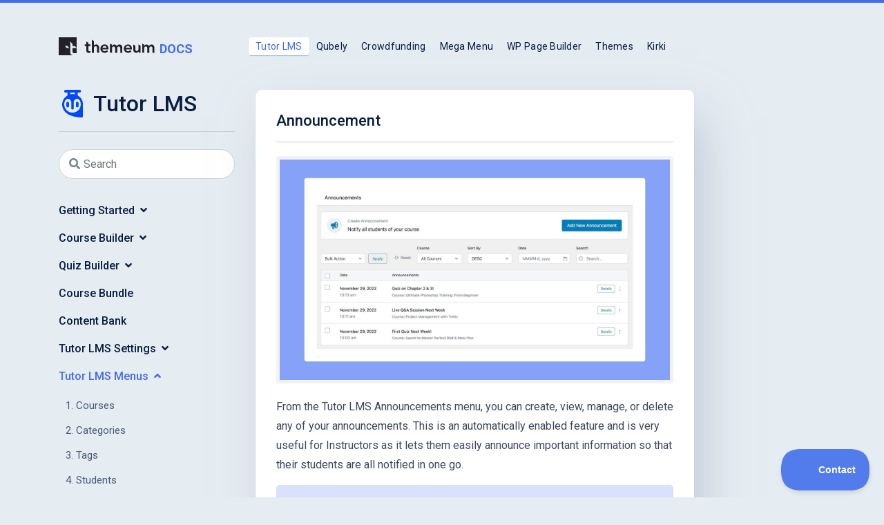

--- FILE ---
content_type: text/html; charset=UTF-8
request_url: https://docs.themeum.com/tutor-lms/tutor-lms-menus/attachments/
body_size: 15437
content:
<!DOCTYPE html>
<html lang="en-US">
<head>
	<meta charset="UTF-8">
	<meta name="viewport" content="width=device-width, initial-scale=1.0">
	<title>Documention |   Announcement</title>
	<link rel="icon" href="https://docs.themeum.com/wp-content/themes/docs/images/favicon.png" type="image/png" sizes="16x16">
	<meta name='robots' content='max-image-preview:large' />
<link rel='dns-prefetch' href='//fonts.googleapis.com' />
<script type="text/javascript">
window._wpemojiSettings = {"baseUrl":"https:\/\/s.w.org\/images\/core\/emoji\/14.0.0\/72x72\/","ext":".png","svgUrl":"https:\/\/s.w.org\/images\/core\/emoji\/14.0.0\/svg\/","svgExt":".svg","source":{"concatemoji":"https:\/\/docs.themeum.com\/wp-includes\/js\/wp-emoji-release.min.js?ver=6.2.8"}};
/*! This file is auto-generated */
!function(e,a,t){var n,r,o,i=a.createElement("canvas"),p=i.getContext&&i.getContext("2d");function s(e,t){p.clearRect(0,0,i.width,i.height),p.fillText(e,0,0);e=i.toDataURL();return p.clearRect(0,0,i.width,i.height),p.fillText(t,0,0),e===i.toDataURL()}function c(e){var t=a.createElement("script");t.src=e,t.defer=t.type="text/javascript",a.getElementsByTagName("head")[0].appendChild(t)}for(o=Array("flag","emoji"),t.supports={everything:!0,everythingExceptFlag:!0},r=0;r<o.length;r++)t.supports[o[r]]=function(e){if(p&&p.fillText)switch(p.textBaseline="top",p.font="600 32px Arial",e){case"flag":return s("\ud83c\udff3\ufe0f\u200d\u26a7\ufe0f","\ud83c\udff3\ufe0f\u200b\u26a7\ufe0f")?!1:!s("\ud83c\uddfa\ud83c\uddf3","\ud83c\uddfa\u200b\ud83c\uddf3")&&!s("\ud83c\udff4\udb40\udc67\udb40\udc62\udb40\udc65\udb40\udc6e\udb40\udc67\udb40\udc7f","\ud83c\udff4\u200b\udb40\udc67\u200b\udb40\udc62\u200b\udb40\udc65\u200b\udb40\udc6e\u200b\udb40\udc67\u200b\udb40\udc7f");case"emoji":return!s("\ud83e\udef1\ud83c\udffb\u200d\ud83e\udef2\ud83c\udfff","\ud83e\udef1\ud83c\udffb\u200b\ud83e\udef2\ud83c\udfff")}return!1}(o[r]),t.supports.everything=t.supports.everything&&t.supports[o[r]],"flag"!==o[r]&&(t.supports.everythingExceptFlag=t.supports.everythingExceptFlag&&t.supports[o[r]]);t.supports.everythingExceptFlag=t.supports.everythingExceptFlag&&!t.supports.flag,t.DOMReady=!1,t.readyCallback=function(){t.DOMReady=!0},t.supports.everything||(n=function(){t.readyCallback()},a.addEventListener?(a.addEventListener("DOMContentLoaded",n,!1),e.addEventListener("load",n,!1)):(e.attachEvent("onload",n),a.attachEvent("onreadystatechange",function(){"complete"===a.readyState&&t.readyCallback()})),(e=t.source||{}).concatemoji?c(e.concatemoji):e.wpemoji&&e.twemoji&&(c(e.twemoji),c(e.wpemoji)))}(window,document,window._wpemojiSettings);
</script>
<style type="text/css">
img.wp-smiley,
img.emoji {
	display: inline !important;
	border: none !important;
	box-shadow: none !important;
	height: 1em !important;
	width: 1em !important;
	margin: 0 0.07em !important;
	vertical-align: -0.1em !important;
	background: none !important;
	padding: 0 !important;
}
</style>
	<link rel='stylesheet' id='wp-block-library-css' href='https://docs.themeum.com/wp-includes/css/dist/block-library/style.min.css?ver=6.2.8' type='text/css' media='all' />
<link rel='stylesheet' id='classic-theme-styles-css' href='https://docs.themeum.com/wp-includes/css/classic-themes.min.css?ver=6.2.8' type='text/css' media='all' />
<style id='global-styles-inline-css' type='text/css'>
body{--wp--preset--color--black: #000000;--wp--preset--color--cyan-bluish-gray: #abb8c3;--wp--preset--color--white: #ffffff;--wp--preset--color--pale-pink: #f78da7;--wp--preset--color--vivid-red: #cf2e2e;--wp--preset--color--luminous-vivid-orange: #ff6900;--wp--preset--color--luminous-vivid-amber: #fcb900;--wp--preset--color--light-green-cyan: #7bdcb5;--wp--preset--color--vivid-green-cyan: #00d084;--wp--preset--color--pale-cyan-blue: #8ed1fc;--wp--preset--color--vivid-cyan-blue: #0693e3;--wp--preset--color--vivid-purple: #9b51e0;--wp--preset--gradient--vivid-cyan-blue-to-vivid-purple: linear-gradient(135deg,rgba(6,147,227,1) 0%,rgb(155,81,224) 100%);--wp--preset--gradient--light-green-cyan-to-vivid-green-cyan: linear-gradient(135deg,rgb(122,220,180) 0%,rgb(0,208,130) 100%);--wp--preset--gradient--luminous-vivid-amber-to-luminous-vivid-orange: linear-gradient(135deg,rgba(252,185,0,1) 0%,rgba(255,105,0,1) 100%);--wp--preset--gradient--luminous-vivid-orange-to-vivid-red: linear-gradient(135deg,rgba(255,105,0,1) 0%,rgb(207,46,46) 100%);--wp--preset--gradient--very-light-gray-to-cyan-bluish-gray: linear-gradient(135deg,rgb(238,238,238) 0%,rgb(169,184,195) 100%);--wp--preset--gradient--cool-to-warm-spectrum: linear-gradient(135deg,rgb(74,234,220) 0%,rgb(151,120,209) 20%,rgb(207,42,186) 40%,rgb(238,44,130) 60%,rgb(251,105,98) 80%,rgb(254,248,76) 100%);--wp--preset--gradient--blush-light-purple: linear-gradient(135deg,rgb(255,206,236) 0%,rgb(152,150,240) 100%);--wp--preset--gradient--blush-bordeaux: linear-gradient(135deg,rgb(254,205,165) 0%,rgb(254,45,45) 50%,rgb(107,0,62) 100%);--wp--preset--gradient--luminous-dusk: linear-gradient(135deg,rgb(255,203,112) 0%,rgb(199,81,192) 50%,rgb(65,88,208) 100%);--wp--preset--gradient--pale-ocean: linear-gradient(135deg,rgb(255,245,203) 0%,rgb(182,227,212) 50%,rgb(51,167,181) 100%);--wp--preset--gradient--electric-grass: linear-gradient(135deg,rgb(202,248,128) 0%,rgb(113,206,126) 100%);--wp--preset--gradient--midnight: linear-gradient(135deg,rgb(2,3,129) 0%,rgb(40,116,252) 100%);--wp--preset--duotone--dark-grayscale: url('#wp-duotone-dark-grayscale');--wp--preset--duotone--grayscale: url('#wp-duotone-grayscale');--wp--preset--duotone--purple-yellow: url('#wp-duotone-purple-yellow');--wp--preset--duotone--blue-red: url('#wp-duotone-blue-red');--wp--preset--duotone--midnight: url('#wp-duotone-midnight');--wp--preset--duotone--magenta-yellow: url('#wp-duotone-magenta-yellow');--wp--preset--duotone--purple-green: url('#wp-duotone-purple-green');--wp--preset--duotone--blue-orange: url('#wp-duotone-blue-orange');--wp--preset--font-size--small: 13px;--wp--preset--font-size--medium: 20px;--wp--preset--font-size--large: 36px;--wp--preset--font-size--x-large: 42px;--wp--preset--spacing--20: 0.44rem;--wp--preset--spacing--30: 0.67rem;--wp--preset--spacing--40: 1rem;--wp--preset--spacing--50: 1.5rem;--wp--preset--spacing--60: 2.25rem;--wp--preset--spacing--70: 3.38rem;--wp--preset--spacing--80: 5.06rem;--wp--preset--shadow--natural: 6px 6px 9px rgba(0, 0, 0, 0.2);--wp--preset--shadow--deep: 12px 12px 50px rgba(0, 0, 0, 0.4);--wp--preset--shadow--sharp: 6px 6px 0px rgba(0, 0, 0, 0.2);--wp--preset--shadow--outlined: 6px 6px 0px -3px rgba(255, 255, 255, 1), 6px 6px rgba(0, 0, 0, 1);--wp--preset--shadow--crisp: 6px 6px 0px rgba(0, 0, 0, 1);}:where(.is-layout-flex){gap: 0.5em;}body .is-layout-flow > .alignleft{float: left;margin-inline-start: 0;margin-inline-end: 2em;}body .is-layout-flow > .alignright{float: right;margin-inline-start: 2em;margin-inline-end: 0;}body .is-layout-flow > .aligncenter{margin-left: auto !important;margin-right: auto !important;}body .is-layout-constrained > .alignleft{float: left;margin-inline-start: 0;margin-inline-end: 2em;}body .is-layout-constrained > .alignright{float: right;margin-inline-start: 2em;margin-inline-end: 0;}body .is-layout-constrained > .aligncenter{margin-left: auto !important;margin-right: auto !important;}body .is-layout-constrained > :where(:not(.alignleft):not(.alignright):not(.alignfull)){max-width: var(--wp--style--global--content-size);margin-left: auto !important;margin-right: auto !important;}body .is-layout-constrained > .alignwide{max-width: var(--wp--style--global--wide-size);}body .is-layout-flex{display: flex;}body .is-layout-flex{flex-wrap: wrap;align-items: center;}body .is-layout-flex > *{margin: 0;}:where(.wp-block-columns.is-layout-flex){gap: 2em;}.has-black-color{color: var(--wp--preset--color--black) !important;}.has-cyan-bluish-gray-color{color: var(--wp--preset--color--cyan-bluish-gray) !important;}.has-white-color{color: var(--wp--preset--color--white) !important;}.has-pale-pink-color{color: var(--wp--preset--color--pale-pink) !important;}.has-vivid-red-color{color: var(--wp--preset--color--vivid-red) !important;}.has-luminous-vivid-orange-color{color: var(--wp--preset--color--luminous-vivid-orange) !important;}.has-luminous-vivid-amber-color{color: var(--wp--preset--color--luminous-vivid-amber) !important;}.has-light-green-cyan-color{color: var(--wp--preset--color--light-green-cyan) !important;}.has-vivid-green-cyan-color{color: var(--wp--preset--color--vivid-green-cyan) !important;}.has-pale-cyan-blue-color{color: var(--wp--preset--color--pale-cyan-blue) !important;}.has-vivid-cyan-blue-color{color: var(--wp--preset--color--vivid-cyan-blue) !important;}.has-vivid-purple-color{color: var(--wp--preset--color--vivid-purple) !important;}.has-black-background-color{background-color: var(--wp--preset--color--black) !important;}.has-cyan-bluish-gray-background-color{background-color: var(--wp--preset--color--cyan-bluish-gray) !important;}.has-white-background-color{background-color: var(--wp--preset--color--white) !important;}.has-pale-pink-background-color{background-color: var(--wp--preset--color--pale-pink) !important;}.has-vivid-red-background-color{background-color: var(--wp--preset--color--vivid-red) !important;}.has-luminous-vivid-orange-background-color{background-color: var(--wp--preset--color--luminous-vivid-orange) !important;}.has-luminous-vivid-amber-background-color{background-color: var(--wp--preset--color--luminous-vivid-amber) !important;}.has-light-green-cyan-background-color{background-color: var(--wp--preset--color--light-green-cyan) !important;}.has-vivid-green-cyan-background-color{background-color: var(--wp--preset--color--vivid-green-cyan) !important;}.has-pale-cyan-blue-background-color{background-color: var(--wp--preset--color--pale-cyan-blue) !important;}.has-vivid-cyan-blue-background-color{background-color: var(--wp--preset--color--vivid-cyan-blue) !important;}.has-vivid-purple-background-color{background-color: var(--wp--preset--color--vivid-purple) !important;}.has-black-border-color{border-color: var(--wp--preset--color--black) !important;}.has-cyan-bluish-gray-border-color{border-color: var(--wp--preset--color--cyan-bluish-gray) !important;}.has-white-border-color{border-color: var(--wp--preset--color--white) !important;}.has-pale-pink-border-color{border-color: var(--wp--preset--color--pale-pink) !important;}.has-vivid-red-border-color{border-color: var(--wp--preset--color--vivid-red) !important;}.has-luminous-vivid-orange-border-color{border-color: var(--wp--preset--color--luminous-vivid-orange) !important;}.has-luminous-vivid-amber-border-color{border-color: var(--wp--preset--color--luminous-vivid-amber) !important;}.has-light-green-cyan-border-color{border-color: var(--wp--preset--color--light-green-cyan) !important;}.has-vivid-green-cyan-border-color{border-color: var(--wp--preset--color--vivid-green-cyan) !important;}.has-pale-cyan-blue-border-color{border-color: var(--wp--preset--color--pale-cyan-blue) !important;}.has-vivid-cyan-blue-border-color{border-color: var(--wp--preset--color--vivid-cyan-blue) !important;}.has-vivid-purple-border-color{border-color: var(--wp--preset--color--vivid-purple) !important;}.has-vivid-cyan-blue-to-vivid-purple-gradient-background{background: var(--wp--preset--gradient--vivid-cyan-blue-to-vivid-purple) !important;}.has-light-green-cyan-to-vivid-green-cyan-gradient-background{background: var(--wp--preset--gradient--light-green-cyan-to-vivid-green-cyan) !important;}.has-luminous-vivid-amber-to-luminous-vivid-orange-gradient-background{background: var(--wp--preset--gradient--luminous-vivid-amber-to-luminous-vivid-orange) !important;}.has-luminous-vivid-orange-to-vivid-red-gradient-background{background: var(--wp--preset--gradient--luminous-vivid-orange-to-vivid-red) !important;}.has-very-light-gray-to-cyan-bluish-gray-gradient-background{background: var(--wp--preset--gradient--very-light-gray-to-cyan-bluish-gray) !important;}.has-cool-to-warm-spectrum-gradient-background{background: var(--wp--preset--gradient--cool-to-warm-spectrum) !important;}.has-blush-light-purple-gradient-background{background: var(--wp--preset--gradient--blush-light-purple) !important;}.has-blush-bordeaux-gradient-background{background: var(--wp--preset--gradient--blush-bordeaux) !important;}.has-luminous-dusk-gradient-background{background: var(--wp--preset--gradient--luminous-dusk) !important;}.has-pale-ocean-gradient-background{background: var(--wp--preset--gradient--pale-ocean) !important;}.has-electric-grass-gradient-background{background: var(--wp--preset--gradient--electric-grass) !important;}.has-midnight-gradient-background{background: var(--wp--preset--gradient--midnight) !important;}.has-small-font-size{font-size: var(--wp--preset--font-size--small) !important;}.has-medium-font-size{font-size: var(--wp--preset--font-size--medium) !important;}.has-large-font-size{font-size: var(--wp--preset--font-size--large) !important;}.has-x-large-font-size{font-size: var(--wp--preset--font-size--x-large) !important;}
.wp-block-navigation a:where(:not(.wp-element-button)){color: inherit;}
:where(.wp-block-columns.is-layout-flex){gap: 2em;}
.wp-block-pullquote{font-size: 1.5em;line-height: 1.6;}
</style>
<link rel='stylesheet' id='qubely-bundle-css' href='https://docs.themeum.com/wp-content/plugins/qubely/assets/css/qubely.bundle.min.css?ver=1.8.5' type='text/css' media='all' />
<link rel='stylesheet' id='qubely-font-awesome-css' href='https://docs.themeum.com/wp-content/plugins/qubely/assets/css/font-awesome.min.css?ver=1.8.5' type='text/css' media='all' />
<link rel='stylesheet' id='qubely-google-fonts-css' href='//fonts.googleapis.com/css?family=Roboto%3A100%2C100italic%2C200%2C200italic%2C300%2C300italic%2C400%2C400italic%2C500%2C500italic%2C600%2C600italic%2C700%2C700italic%2C800%2C800italic%2C900%2C900italic%7C&#038;ver=1.8.5' type='text/css' media='all' />
<link rel='stylesheet' id='style-css' href='https://docs.themeum.com/wp-content/themes/docs/style.css?ver=6.2.8' type='text/css' media='all' />
<script type='text/javascript' src='https://docs.themeum.com/wp-includes/js/jquery/jquery.min.js?ver=3.6.4' id='jquery-core-js'></script>
<script type='text/javascript' src='https://docs.themeum.com/wp-includes/js/jquery/jquery-migrate.min.js?ver=3.4.0' id='jquery-migrate-js'></script>
<script type='text/javascript' id='qubely_local_script-js-extra'>
/* <![CDATA[ */
var qubely_urls = {"plugin":"https:\/\/docs.themeum.com\/wp-content\/plugins\/qubely\/","ajax":"https:\/\/docs.themeum.com\/wp-admin\/admin-ajax.php","nonce":"ae5657cd86","actual_url":"docs.themeum.com"};
/* ]]> */
</script>
<script type='text/javascript' id='qubely_container_width-js-extra'>
/* <![CDATA[ */
var qubely_container_width = {"sm":"540","md":"720","lg":"960","xl":"1140"};
/* ]]> */
</script>
<link rel="https://api.w.org/" href="https://docs.themeum.com/wp-json/" /><link rel="alternate" type="application/json" href="https://docs.themeum.com/wp-json/wp/v2/docs/10939" /><link rel="EditURI" type="application/rsd+xml" title="RSD" href="https://docs.themeum.com/xmlrpc.php?rsd" />
<link rel="wlwmanifest" type="application/wlwmanifest+xml" href="https://docs.themeum.com/wp-includes/wlwmanifest.xml" />
<meta name="generator" content="WordPress 6.2.8" />
<link rel="canonical" href="https://docs.themeum.com/tutor-lms/tutor-lms-menus/attachments/" />
<link rel='shortlink' href='https://docs.themeum.com/?p=10939' />
<link rel="alternate" type="application/json+oembed" href="https://docs.themeum.com/wp-json/oembed/1.0/embed?url=https%3A%2F%2Fdocs.themeum.com%2Ftutor-lms%2Ftutor-lms-menus%2Fattachments%2F" />
<link rel="alternate" type="text/xml+oembed" href="https://docs.themeum.com/wp-json/oembed/1.0/embed?url=https%3A%2F%2Fdocs.themeum.com%2Ftutor-lms%2Ftutor-lms-menus%2Fattachments%2F&#038;format=xml" />
<style type="text/css">:root {--qubely-color-1:#696CFF;--qubely-color-2:#04C3EC;--qubely-color-3:#363636;--qubely-color-4:#BBC0D4;--qubely-color-5:#FFFFFF;}:root{--qubely-typo1-font-size:60px;--qubely-typo1-line-height:80px;--qubely-typo1-letter-spacing:0px;}@media (max-width: 991px) {:root{--qubely-typo1-letter-spacing:0px;}} :root{--qubely-typo1-font-family:'Roboto',sans-serif;--qubely-typo1-font-weight:700;--qubely-typo1-font-style:normal;}:root{--qubely-typo2-font-size:48px;--qubely-typo2-line-height:64px;--qubely-typo2-letter-spacing:0px;}@media (max-width: 991px) {:root{--qubely-typo2-letter-spacing:0px;}} :root{--qubely-typo2-font-family:'Roboto',sans-serif;--qubely-typo2-font-weight:700;--qubely-typo2-font-style:normal;}:root{--qubely-typo3-font-size:36px;--qubely-typo3-line-height:48px;--qubely-typo3-letter-spacing:0px;}@media (max-width: 991px) {:root{--qubely-typo3-letter-spacing:0px;}} :root{--qubely-typo3-font-family:'Roboto',sans-serif;--qubely-typo3-font-weight:700;--qubely-typo3-font-style:normal;}:root{--qubely-typo4-font-size:30px;--qubely-typo4-line-height:36px;--qubely-typo4-letter-spacing:0px;}@media (max-width: 991px) {:root{--qubely-typo4-letter-spacing:0px;}} :root{--qubely-typo4-font-family:'Roboto',sans-serif;--qubely-typo4-font-weight:700;--qubely-typo4-font-style:normal;}:root{--qubely-typo5-font-size:18px;--qubely-typo5-line-height:28px;--qubely-typo5-letter-spacing:0px;}@media (max-width: 991px) {:root{--qubely-typo5-letter-spacing:0px;}} :root{--qubely-typo5-font-family:'Roboto',sans-serif;--qubely-typo5-font-weight:700;--qubely-typo5-font-style:normal;}:root{--qubely-typo6-font-size:16px;--qubely-typo6-line-height:24px;--qubely-typo6-letter-spacing:0px;}@media (max-width: 991px) {:root{--qubely-typo6-letter-spacing:0px;}} :root{--qubely-typo6-font-family:'Roboto',sans-serif;--qubely-typo6-font-weight:700;--qubely-typo6-font-style:normal;}:root{--qubely-typo7-font-size:18px;--qubely-typo7-line-height:24px;--qubely-typo7-letter-spacing:0px;}@media (max-width: 991px) {:root{--qubely-typo7-letter-spacing:0px;}} :root{--qubely-typo7-font-family:'Roboto',sans-serif;}:root{--qubely-typo8-font-size:14px;--qubely-typo8-line-height:22px;--qubely-typo8-letter-spacing:0px;}@media (max-width: 991px) {:root{--qubely-typo8-letter-spacing:0px;}} :root{--qubely-typo8-font-family:'Roboto',sans-serif;}:root{--qubely-typo9-font-size:16px;--qubely-typo9-line-height:19px;--qubely-typo9-letter-spacing:3px;}@media (max-width: 991px) {:root{--qubely-typo9-letter-spacing:0px;}} :root{--qubely-typo9-font-family:'Roboto',sans-serif;--qubely-typo9-font-weight:700;--qubely-typo9-font-style:normal;--qubely-typo9-text-transform:uppercase;}:root{--qubely-typo10-font-size:14px;--qubely-typo10-line-height:19px;--qubely-typo10-letter-spacing:3px;}@media (max-width: 991px) {:root{--qubely-typo10-letter-spacing:0px;}} :root{--qubely-typo10-font-family:'Roboto',sans-serif;--qubely-typo10-font-weight:700;--qubely-typo10-font-style:normal;--qubely-typo10-text-transform:uppercase;}@media (min-width: 576px){.qubely-section .qubely-container{max-width: 540px;}}@media (min-width: 768px){.qubely-section .qubely-container{max-width: 720px;}}@media (min-width: 992px){.qubely-section .qubely-container{max-width: 960px;}}@media (min-width: 1200px){.qubely-section .qubely-container{max-width: 1140px;}}</style></head>

<body class="docs-template-default single single-docs postid-10939 wp-embed-responsive qubely qubely-frontend">
    <div id="page">
        <header id="header">
            <div class="container">
                <div class="row align-items-center">
                    <div class="col-6 col-lg-3">
                        <div class="brand">
                            <a class="logo" href="https://docs.themeum.com">
                                <img src="https://docs.themeum.com/wp-content/themes/docs/images/logo.svg" alt="Themeum Logo"> <span>Docs</span>
                            </a>
                        </div>     
                    </div>
                    <div class="col-lg-9 d-none d-lg-block">
                                                <ul class="doc-navs">
                                                            <li class="active">
                                    <a href="https://docs.themeum.com/tutor-lms/">
                                        Tutor LMS                                    </a>
                                </li>
                                                            <li class="">
                                    <a href="https://docs.themeum.com/qubely/">
                                        Qubely                                    </a>
                                </li>
                                                            <li class="">
                                    <a href="https://docs.themeum.com/wp-crowdfunding/">
                                        Crowdfunding                                    </a>
                                </li>
                                                            <li class="">
                                    <a href="https://docs.themeum.com/wp-megamenu/">
                                        Mega Menu                                    </a>
                                </li>
                                                            <li class="">
                                    <a href="https://docs.themeum.com/wp-pagebuilder/">
                                        WP Page Builder                                    </a>
                                </li>
                                                            <li class="">
                                    <a href="https://docs.themeum.com/themes/">
                                        Themes                                    </a>
                                </li>
                                                            <li class="">
                                    <a href="https://docs.themeum.com/kirki/">
                                        Kirki                                    </a>
                                </li>
                                                    </ul>
                    </div>
                    <div class="col-6 d-block d-lg-none text-right">
                        <a class="offcanvs-toggle" href="#"><span class="fas fa-bars"></span></a> 
                    </div>              
                </div>
            </div>
        </header>

<div id="primary" class="content-area"><main id="main" class="site-main" role="main">

    <div class="container doc-single">
        <div class="row">
            <div class="col-lg-3 d-none d-lg-block doc-sidebar-sticky-col">
                <div class="docs-sidebar-wrap">
    <div class="docs-sidebar">
        
        <div class="doc-title">
                            <div><img width="48" height="48" src="https://docs.themeum.com/wp-content/uploads/2020/03/tutor-1.svg" class="attachment-post-thumbnail size-post-thumbnail wp-post-image" alt="" decoding="async" /></div>
                        <a class="stretched-link" href="https://docs.themeum.com/tutor-lms/" alt="Tutor LMS">
                Tutor LMS            </a>
        </div>

        <div class="doc-search-wrap">
            <div class="doc-search-inner">
                <span class="fas fa-search"></span>
                <input id="doc-sidebar-search" class="form-control" type="search" placeholder="Search" />
            </div>
        </div>

        <p id="doc-search-empty-text" style="display: none">
            Sorry, no matches found!        </p>

                    <ul class="doc-nav-list">
                                                        <li class="has-child closed">
                        <a href="https://docs.themeum.com/tutor-lms/basic/">
                            Getting Started                            &nbsp;<span class="fas fa-angle-up"></span>                        </a>
                                                            <ul>
                                                                                                                                <li class="">
                                                <a href="https://docs.themeum.com/tutor-lms/basic/system-requirements/">
                                                    <span>1.</span> System Requirements                                                                                                    </a>
                                                                                            </li>
                                                                                                                                <li class="">
                                                <a href="https://docs.themeum.com/tutor-lms/basic/installation/">
                                                    <span>2.</span> Installation                                                                                                    </a>
                                                                                            </li>
                                                                                                                                <li class="">
                                                <a href="https://docs.themeum.com/tutor-lms/basic/permalink-settings/">
                                                    <span>3.</span> Permalink Settings                                                                                                    </a>
                                                                                            </li>
                                                                                                                                <li class="">
                                                <a href="https://docs.themeum.com/tutor-lms/basic/frontend-dashboard/">
                                                    <span>4.</span> Frontend Dashboard (All Users)                                                                                                    </a>
                                                                                            </li>
                                                                                                                                <li class="">
                                                <a href="https://docs.themeum.com/tutor-lms/basic/frontend-dashboard-instructor-admin/">
                                                    <span>5.</span> Frontend Dashboard (Instructor/Admin)                                                                                                    </a>
                                                                                            </li>
                                                                                                                                <li class="">
                                                <a href="https://docs.themeum.com/tutor-lms/basic/compatible-themes/">
                                                    <span>6.</span> Compatible Themes                                                                                                    </a>
                                                                                            </li>
                                                                                                                                <li class="">
                                                <a href="https://docs.themeum.com/tutor-lms/basic/compatible-plugins/">
                                                    <span>7.</span> Compatible Plugins                                                                                                    </a>
                                                                                            </li>
                                                                            </ul>
                                                    </li>
                                                        <li class="has-child closed">
                        <a href="https://docs.themeum.com/tutor-lms/course-builder/">
                            Course Builder                            &nbsp;<span class="fas fa-angle-up"></span>                        </a>
                                                            <ul>
                                                                                                                                <li class="has-child closed">
                                                <a href="https://docs.themeum.com/tutor-lms/course-builder/course-creation/">
                                                    <span>1.</span> Course Creation                                                    &nbsp;<span class="fas fa-angle-up"></span>                                                </a>
                                                                                                            <ul>
                                                                                                                                    <li class="">
                                                                        <a href="https://docs.themeum.com/tutor-lms/course-builder/course-creation/basic/">
                                                                            <span>1.</span> Basic                                                                        </a>
                                                                    </li>
                                                                                                                                    <li class="">
                                                                        <a href="https://docs.themeum.com/tutor-lms/course-builder/course-creation/curriculum/">
                                                                            <span>2.</span> Curriculum                                                                        </a>
                                                                    </li>
                                                                                                                                    <li class="">
                                                                        <a href="https://docs.themeum.com/tutor-lms/course-builder/course-creation/additional-settings/">
                                                                            <span>3.</span> Additional Settings                                                                        </a>
                                                                    </li>
                                                                                                                            </ul>
                                                                                                    </li>
                                                                                                                                <li class="">
                                                <a href="https://docs.themeum.com/tutor-lms/course-builder/ai-studio/">
                                                    <span>2.</span> AI Studio                                                                                                    </a>
                                                                                            </li>
                                                                            </ul>
                                                    </li>
                                                        <li class="has-child closed">
                        <a href="https://docs.themeum.com/tutor-lms/quiz-builder/">
                            Quiz Builder                            &nbsp;<span class="fas fa-angle-up"></span>                        </a>
                                                            <ul>
                                                                                                                                <li class="">
                                                <a href="https://docs.themeum.com/tutor-lms/quiz-builder/quiz-creation/">
                                                    <span>1.</span> Quiz Creation                                                                                                    </a>
                                                                                            </li>
                                                                                                                                <li class="">
                                                <a href="https://docs.themeum.com/tutor-lms/quiz-builder/quiz-settings/">
                                                    <span>2.</span> Quiz Settings                                                                                                    </a>
                                                                                            </li>
                                                                            </ul>
                                                    </li>
                                                        <li class="">
                        <a href="https://docs.themeum.com/tutor-lms/course-bundle/">
                            Course Bundle                                                    </a>
                                            </li>
                                                        <li class="">
                        <a href="https://docs.themeum.com/tutor-lms/content-bank/">
                            Content Bank                                                    </a>
                                            </li>
                                                        <li class="has-child closed">
                        <a href="https://docs.themeum.com/tutor-lms/settings/">
                            Tutor LMS Settings                            &nbsp;<span class="fas fa-angle-up"></span>                        </a>
                                                            <ul>
                                                                                                                                <li class="">
                                                <a href="https://docs.themeum.com/tutor-lms/settings/general/">
                                                    <span>1.</span> General                                                                                                    </a>
                                                                                            </li>
                                                                                                                                <li class="">
                                                <a href="https://docs.themeum.com/tutor-lms/settings/courses/">
                                                    <span>2.</span> Course                                                                                                    </a>
                                                                                            </li>
                                                                                                                                <li class="">
                                                <a href="https://docs.themeum.com/tutor-lms/settings/monetization/">
                                                    <span>3.</span> Monetization                                                                                                    </a>
                                                                                            </li>
                                                                                                                                <li class="">
                                                <a href="https://docs.themeum.com/tutor-lms/settings/design/">
                                                    <span>4.</span> Design                                                                                                    </a>
                                                                                            </li>
                                                                                                                                <li class="">
                                                <a href="https://docs.themeum.com/tutor-lms/settings/advanced/">
                                                    <span>5.</span> Advanced                                                                                                    </a>
                                                                                            </li>
                                                                                                                                <li class="">
                                                <a href="https://docs.themeum.com/tutor-lms/settings/gradebook/">
                                                    <span>6.</span> Gradebook                                                                                                    </a>
                                                                                            </li>
                                                                                                                                <li class="">
                                                <a href="https://docs.themeum.com/tutor-lms/settings/email/">
                                                    <span>7.</span> Email Settings                                                                                                    </a>
                                                                                            </li>
                                                                                                                                <li class="">
                                                <a href="https://docs.themeum.com/tutor-lms/settings/notifications/">
                                                    <span>8.</span> Notifications                                                                                                    </a>
                                                                                            </li>
                                                                                                                                <li class="">
                                                <a href="https://docs.themeum.com/tutor-lms/settings/certificate/">
                                                    <span>9.</span> Certificate                                                                                                    </a>
                                                                                            </li>
                                                                                                                                <li class="">
                                                <a href="https://docs.themeum.com/tutor-lms/settings/authentication/">
                                                    <span>10.</span> Authentication                                                                                                    </a>
                                                                                            </li>
                                                                            </ul>
                                                    </li>
                                                        <li class="has-child active">
                        <a href="https://docs.themeum.com/tutor-lms/tutor-lms-menus/">
                            Tutor LMS Menus                            &nbsp;<span class="fas fa-angle-up"></span>                        </a>
                                                            <ul>
                                                                                                                                <li class="">
                                                <a href="https://docs.themeum.com/tutor-lms/tutor-lms-menus/course/">
                                                    <span>1.</span> Courses                                                                                                    </a>
                                                                                            </li>
                                                                                                                                <li class="">
                                                <a href="https://docs.themeum.com/tutor-lms/tutor-lms-menus/categories/">
                                                    <span>2.</span> Categories                                                                                                    </a>
                                                                                            </li>
                                                                                                                                <li class="">
                                                <a href="https://docs.themeum.com/tutor-lms/tutor-lms-menus/tags/">
                                                    <span>3.</span> Tags                                                                                                    </a>
                                                                                            </li>
                                                                                                                                <li class="">
                                                <a href="https://docs.themeum.com/tutor-lms/tutor-lms-menus/students/">
                                                    <span>4.</span> Students                                                                                                    </a>
                                                                                            </li>
                                                                                                                                <li class="">
                                                <a href="https://docs.themeum.com/tutor-lms/tutor-lms-menus/instructors/">
                                                    <span>5.</span> Instructors                                                                                                    </a>
                                                                                            </li>
                                                                                                                                <li class=" active">
                                                <a href="https://docs.themeum.com/tutor-lms/tutor-lms-menus/attachments/">
                                                    <span>6.</span> Announcement                                                                                                    </a>
                                                                                            </li>
                                                                                                                                <li class="">
                                                <a href="https://docs.themeum.com/tutor-lms/tutor-lms-menus/qa/">
                                                    <span>7.</span> Q&A                                                                                                    </a>
                                                                                            </li>
                                                                                                                                <li class="">
                                                <a href="https://docs.themeum.com/tutor-lms/tutor-lms-menus/quiz-attempts/">
                                                    <span>8.</span> Quiz Attempts                                                                                                    </a>
                                                                                            </li>
                                                                                                                                <li class="">
                                                <a href="https://docs.themeum.com/tutor-lms/tutor-lms-menus/themes/">
                                                    <span>9.</span> Tutor LMS Themes                                                                                                    </a>
                                                                                            </li>
                                                                                                                                <li class="">
                                                <a href="https://docs.themeum.com/tutor-lms/tutor-lms-menus/add-ons/">
                                                    <span>10.</span> Addons                                                                                                    </a>
                                                                                            </li>
                                                                                                                                <li class="">
                                                <a href="https://docs.themeum.com/tutor-lms/tutor-lms-menus/tools/">
                                                    <span>11.</span> Tools                                                                                                    </a>
                                                                                            </li>
                                                                                                                                <li class="">
                                                <a href="https://docs.themeum.com/tutor-lms/tutor-lms-menus/tutor-pro-license/">
                                                    <span>12.</span> Tutor LMS Pro License                                                                                                    </a>
                                                                                            </li>
                                                                            </ul>
                                                    </li>
                                                        <li class="has-child closed">
                        <a href="https://docs.themeum.com/tutor-lms/tutor-lms-certificate-builder/">
                            Tutor LMS Certificate Builder                            &nbsp;<span class="fas fa-angle-up"></span>                        </a>
                                                            <ul>
                                                                                                                                <li class="">
                                                <a href="https://docs.themeum.com/tutor-lms/tutor-lms-certificate-builder/installation/">
                                                    <span>1.</span> Installation                                                                                                    </a>
                                                                                            </li>
                                                                                                                                <li class="">
                                                <a href="https://docs.themeum.com/tutor-lms/tutor-lms-certificate-builder/pre-requisites/">
                                                    <span>2.</span> Prerequisites                                                                                                    </a>
                                                                                            </li>
                                                                                                                                <li class="">
                                                <a href="https://docs.themeum.com/tutor-lms/tutor-lms-certificate-builder/templates/">
                                                    <span>3.</span> Templates                                                                                                    </a>
                                                                                            </li>
                                                                                                                                <li class="">
                                                <a href="https://docs.themeum.com/tutor-lms/tutor-lms-certificate-builder/elements/">
                                                    <span>4.</span> Elements                                                                                                    </a>
                                                                                            </li>
                                                                                                                                <li class="">
                                                <a href="https://docs.themeum.com/tutor-lms/tutor-lms-certificate-builder/media/">
                                                    <span>5.</span> Media                                                                                                    </a>
                                                                                            </li>
                                                                                                                                <li class="">
                                                <a href="https://docs.themeum.com/tutor-lms/tutor-lms-certificate-builder/library/">
                                                    <span>6.</span> Library                                                                                                    </a>
                                                                                            </li>
                                                                                                                                <li class="">
                                                <a href="https://docs.themeum.com/tutor-lms/tutor-lms-certificate-builder/backdrops/">
                                                    <span>7.</span> Backdrops                                                                                                    </a>
                                                                                            </li>
                                                                                                                                <li class="">
                                                <a href="https://docs.themeum.com/tutor-lms/tutor-lms-certificate-builder/layers/">
                                                    <span>8.</span> Layers                                                                                                    </a>
                                                                                            </li>
                                                                                                                                <li class="">
                                                <a href="https://docs.themeum.com/tutor-lms/tutor-lms-certificate-builder/designing-with-a-template/">
                                                    <span>9.</span> Creating a Certificate                                                                                                    </a>
                                                                                            </li>
                                                                                                                                <li class="">
                                                <a href="https://docs.themeum.com/tutor-lms/tutor-lms-certificate-builder/add-certificate-to-a-course/">
                                                    <span>10.</span> Add Certificate to A Course                                                                                                    </a>
                                                                                            </li>
                                                                                                                                <li class="">
                                                <a href="https://docs.themeum.com/tutor-lms/tutor-lms-certificate-builder/keyboard-shortcuts/">
                                                    <span>11.</span> Keyboard Shortcuts                                                                                                    </a>
                                                                                            </li>
                                                                            </ul>
                                                    </li>
                                                        <li class="has-child closed">
                        <a href="https://docs.themeum.com/tutor-lms/addons/">
                            Addons                            &nbsp;<span class="fas fa-angle-up"></span>                        </a>
                                                            <ul>
                                                                                                                                <li class="">
                                                <a href="https://docs.themeum.com/tutor-lms/addons/content-drip/">
                                                    <span>1.</span> Content Drip                                                                                                    </a>
                                                                                            </li>
                                                                                                                                <li class="">
                                                <a href="https://docs.themeum.com/tutor-lms/addons/zoom-integration/">
                                                    <span>2.</span> Zoom Integration                                                                                                    </a>
                                                                                            </li>
                                                                                                                                <li class="">
                                                <a href="https://docs.themeum.com/tutor-lms/addons/google-meet-integration/">
                                                    <span>3.</span> Google Meet Integration                                                                                                    </a>
                                                                                            </li>
                                                                                                                                <li class="">
                                                <a href="https://docs.themeum.com/tutor-lms/addons/google-classroom/">
                                                    <span>4.</span> Google Classroom Integration                                                                                                    </a>
                                                                                            </li>
                                                                                                                                <li class="">
                                                <a href="https://docs.themeum.com/tutor-lms/addons/enrollment/">
                                                    <span>5.</span> Enrollment                                                                                                    </a>
                                                                                            </li>
                                                                                                                                <li class="">
                                                <a href="https://docs.themeum.com/tutor-lms/addons/assignments/">
                                                    <span>6.</span> Assignments                                                                                                    </a>
                                                                                            </li>
                                                                                                                                <li class="">
                                                <a href="https://docs.themeum.com/tutor-lms/addons/h5p/">
                                                    <span>7.</span> H5P                                                                                                    </a>
                                                                                            </li>
                                                                                                                                <li class="">
                                                <a href="https://docs.themeum.com/tutor-lms/addons/email-notifications/">
                                                    <span>8.</span> Email                                                                                                    </a>
                                                                                            </li>
                                                                                                                                <li class="">
                                                <a href="https://docs.themeum.com/tutor-lms/addons/social-login/">
                                                    <span>9.</span> Social Login                                                                                                    </a>
                                                                                            </li>
                                                                                                                                <li class="">
                                                <a href="https://docs.themeum.com/tutor-lms/addons/course-attachments/">
                                                    <span>10.</span> Course Attachments                                                                                                    </a>
                                                                                            </li>
                                                                                                                                <li class="">
                                                <a href="https://docs.themeum.com/tutor-lms/addons/course-prerequisites/">
                                                    <span>11.</span> Course Prerequisites                                                                                                    </a>
                                                                                            </li>
                                                                                                                                <li class="">
                                                <a href="https://docs.themeum.com/tutor-lms/addons/course-preview/">
                                                    <span>12.</span> Course Preview                                                                                                    </a>
                                                                                            </li>
                                                                                                                                <li class="">
                                                <a href="https://docs.themeum.com/tutor-lms/addons/quiz-export-import/">
                                                    <span>13.</span> Quiz Export/Import                                                                                                    </a>
                                                                                            </li>
                                                                                                                                <li class="">
                                                <a href="https://docs.themeum.com/tutor-lms/addons/multi-instructors/">
                                                    <span>14.</span> Multi Instructors                                                                                                    </a>
                                                                                            </li>
                                                                                                                                <li class="">
                                                <a href="https://docs.themeum.com/tutor-lms/addons/reports/">
                                                    <span>15.</span> Reports                                                                                                    </a>
                                                                                            </li>
                                                                                                                                <li class="">
                                                <a href="https://docs.themeum.com/tutor-lms/addons/calendar/">
                                                    <span>16.</span> Calendar                                                                                                    </a>
                                                                                            </li>
                                                                                                                                <li class="">
                                                <a href="https://docs.themeum.com/tutor-lms/addons/notifications/">
                                                    <span>17.</span> Notifications                                                                                                    </a>
                                                                                            </li>
                                                                                                                                <li class="">
                                                <a href="https://docs.themeum.com/tutor-lms/addons/gradebook/">
                                                    <span>18.</span> Gradebook                                                                                                    </a>
                                                                                            </li>
                                                                                                                                <li class="">
                                                <a href="https://docs.themeum.com/tutor-lms/addons/certificate/">
                                                    <span>19.</span> Certificate                                                                                                    </a>
                                                                                            </li>
                                                                                                                                <li class="">
                                                <a href="https://docs.themeum.com/tutor-lms/addons/wpml/">
                                                    <span>20.</span> WPML Multilingual CMS                                                                                                    </a>
                                                                                            </li>
                                                                                                                                <li class="">
                                                <a href="https://docs.themeum.com/tutor-lms/addons/buddypress-integration/">
                                                    <span>21.</span> BuddyPress Integration                                                                                                    </a>
                                                                                            </li>
                                                                            </ul>
                                                    </li>
                                                        <li class="has-child closed">
                        <a href="https://docs.themeum.com/tutor-lms/native-ecommerce/">
                            Native eCommerce                            &nbsp;<span class="fas fa-angle-up"></span>                        </a>
                                                            <ul>
                                                                                                                                <li class="">
                                                <a href="https://docs.themeum.com/tutor-lms/native-ecommerce/overview/">
                                                    <span>1.</span> Overview                                                                                                    </a>
                                                                                            </li>
                                                                                                                                <li class="">
                                                <a href="https://docs.themeum.com/tutor-lms/native-ecommerce/payments-methods/">
                                                    <span>2.</span> Payments Methods                                                                                                    </a>
                                                                                            </li>
                                                                                                                                <li class="">
                                                <a href="https://docs.themeum.com/tutor-lms/native-ecommerce/coupons/">
                                                    <span>3.</span> Coupons                                                                                                    </a>
                                                                                            </li>
                                                                                                                                <li class="">
                                                <a href="https://docs.themeum.com/tutor-lms/native-ecommerce/tax/">
                                                    <span>4.</span> Taxes                                                                                                    </a>
                                                                                            </li>
                                                                                                                                <li class="">
                                                <a href="https://docs.themeum.com/tutor-lms/native-ecommerce/orders/">
                                                    <span>5.</span> Orders                                                                                                    </a>
                                                                                            </li>
                                                                                                                                <li class="">
                                                <a href="https://docs.themeum.com/tutor-lms/native-ecommerce/checkout/">
                                                    <span>6.</span> Checkout                                                                                                    </a>
                                                                                            </li>
                                                                            </ul>
                                                    </li>
                                                        <li class="has-child closed">
                        <a href="https://docs.themeum.com/tutor-lms/payment-gateways/">
                            Payment Gateways                            &nbsp;<span class="fas fa-angle-up"></span>                        </a>
                                                            <ul>
                                                                                                                                <li class="">
                                                <a href="https://docs.themeum.com/tutor-lms/payment-gateways/overview/">
                                                    <span>1.</span> Overview                                                                                                    </a>
                                                                                            </li>
                                                                                                                                <li class="">
                                                <a href="https://docs.themeum.com/tutor-lms/payment-gateways/paypal/">
                                                    <span>2.</span> PayPal                                                                                                    </a>
                                                                                            </li>
                                                                                                                                <li class="">
                                                <a href="https://docs.themeum.com/tutor-lms/payment-gateways/stripe/">
                                                    <span>3.</span> Stripe                                                                                                    </a>
                                                                                            </li>
                                                                                                                                <li class="">
                                                <a href="https://docs.themeum.com/tutor-lms/payment-gateways/paddle/">
                                                    <span>4.</span> Paddle                                                                                                    </a>
                                                                                            </li>
                                                                                                                                <li class="">
                                                <a href="https://docs.themeum.com/tutor-lms/payment-gateways/authorize-net/">
                                                    <span>5.</span> Authorize.net                                                                                                    </a>
                                                                                            </li>
                                                                                                                                <li class="">
                                                <a href="https://docs.themeum.com/tutor-lms/payment-gateways/paystack/">
                                                    <span>6.</span> Paystack                                                                                                    </a>
                                                                                            </li>
                                                                                                                                <li class="">
                                                <a href="https://docs.themeum.com/tutor-lms/payment-gateways/mollie/">
                                                    <span>7.</span> Mollie                                                                                                    </a>
                                                                                            </li>
                                                                                                                                <li class="">
                                                <a href="https://docs.themeum.com/tutor-lms/payment-gateways/klarna/">
                                                    <span>8.</span> Klarna                                                                                                    </a>
                                                                                            </li>
                                                                                                                                <li class="">
                                                <a href="https://docs.themeum.com/tutor-lms/payment-gateways/alipay/">
                                                    <span>9.</span> Alipay                                                                                                    </a>
                                                                                            </li>
                                                                                                                                <li class="">
                                                <a href="https://docs.themeum.com/tutor-lms/payment-gateways/razorpay/">
                                                    <span>10.</span> Razorpay                                                                                                    </a>
                                                                                            </li>
                                                                                                                                <li class="">
                                                <a href="https://docs.themeum.com/tutor-lms/payment-gateways/2checkout/">
                                                    <span>11.</span> 2Checkout                                                                                                    </a>
                                                                                            </li>
                                                                                                                                <li class="">
                                                <a href="https://docs.themeum.com/tutor-lms/payment-gateways/manual-payment/">
                                                    <span>12.</span> Manual Payment                                                                                                    </a>
                                                                                            </li>
                                                                            </ul>
                                                    </li>
                                                        <li class="">
                        <a href="https://docs.themeum.com/tutor-lms/subscriptions/">
                            Subscriptions                                                    </a>
                                            </li>
                                                        <li class="">
                        <a href="https://docs.themeum.com/tutor-lms/memberships/">
                            Memberships                                                    </a>
                                            </li>
                                                        <li class="has-child closed">
                        <a href="https://docs.themeum.com/tutor-lms/droip-integration/">
                            Tutor LMS x Droip                            &nbsp;<span class="fas fa-angle-up"></span>                        </a>
                                                            <ul>
                                                                                                                                <li class="">
                                                <a href="https://docs.themeum.com/tutor-lms/droip-integration/overview/">
                                                    <span>1.</span> Overview                                                                                                    </a>
                                                                                            </li>
                                                                                                                                <li class="has-child closed">
                                                <a href="https://docs.themeum.com/tutor-lms/droip-integration/tutor-lms-elements/">
                                                    <span>2.</span> Tutor LMS Elements                                                    &nbsp;<span class="fas fa-angle-up"></span>                                                </a>
                                                                                                            <ul>
                                                                                                                                    <li class="">
                                                                        <a href="https://docs.themeum.com/tutor-lms/droip-integration/tutor-lms-elements/material/">
                                                                            <span>1.</span> Material Element                                                                        </a>
                                                                    </li>
                                                                                                                                    <li class="">
                                                                        <a href="https://docs.themeum.com/tutor-lms/droip-integration/tutor-lms-elements/course-action/">
                                                                            <span>2.</span> Course Action                                                                        </a>
                                                                    </li>
                                                                                                                                    <li class="">
                                                                        <a href="https://docs.themeum.com/tutor-lms/droip-integration/tutor-lms-elements/thumbnail/">
                                                                            <span>3.</span> Thumbnail                                                                        </a>
                                                                    </li>
                                                                                                                                    <li class="">
                                                                        <a href="https://docs.themeum.com/tutor-lms/droip-integration/tutor-lms-elements/price/">
                                                                            <span>4.</span> Price                                                                        </a>
                                                                    </li>
                                                                                                                                    <li class="">
                                                                        <a href="https://docs.themeum.com/tutor-lms/droip-integration/tutor-lms-elements/course-meta/">
                                                                            <span>5.</span> Course Meta                                                                        </a>
                                                                    </li>
                                                                                                                            </ul>
                                                                                                    </li>
                                                                            </ul>
                                                    </li>
                                                        <li class="">
                        <a href="https://docs.themeum.com/tutor-lms/gift-course/">
                            Gift Course                                                    </a>
                                            </li>
                                                        <li class="has-child closed">
                        <a href="https://docs.themeum.com/tutor-lms/third-party-integration/">
                            Third-Party Integrations                            &nbsp;<span class="fas fa-angle-up"></span>                        </a>
                                                            <ul>
                                                                                                                                <li class="">
                                                <a href="https://docs.themeum.com/tutor-lms/third-party-integration/integrations/">
                                                    <span>1.</span> Integrations Overview                                                                                                    </a>
                                                                                            </li>
                                                                                                                                <li class="">
                                                <a href="https://docs.themeum.com/tutor-lms/third-party-integration/woocommerce/">
                                                    <span>2.</span> WooCommerce                                                                                                    </a>
                                                                                            </li>
                                                                                                                                <li class="">
                                                <a href="https://docs.themeum.com/tutor-lms/third-party-integration/woocommerce-subscription/">
                                                    <span>3.</span> WooCommerce Subscriptions                                                                                                    </a>
                                                                                            </li>
                                                                                                                                <li class="">
                                                <a href="https://docs.themeum.com/tutor-lms/third-party-integration/paid-memberships-pro/">
                                                    <span>4.</span> Paid Memberships Pro                                                                                                    </a>
                                                                                            </li>
                                                                                                                                <li class="">
                                                <a href="https://docs.themeum.com/tutor-lms/third-party-integration/easy-digital-download/">
                                                    <span>5.</span> Easy Digital Downloads                                                                                                    </a>
                                                                                            </li>
                                                                                                                                <li class="">
                                                <a href="https://docs.themeum.com/tutor-lms/third-party-integration/restrict-content-pro/">
                                                    <span>6.</span> Restrict Content Pro                                                                                                    </a>
                                                                                            </li>
                                                                                                                                <li class="has-child closed">
                                                <a href="https://docs.themeum.com/tutor-lms/third-party-integration/elementor-integration/">
                                                    <span>7.</span> Elementor Integration                                                    &nbsp;<span class="fas fa-angle-up"></span>                                                </a>
                                                                                                            <ul>
                                                                                                                                    <li class="">
                                                                        <a href="https://docs.themeum.com/tutor-lms/third-party-integration/elementor-integration/getting-started/">
                                                                            <span>1.</span> Getting Started                                                                        </a>
                                                                    </li>
                                                                                                                                    <li class="">
                                                                        <a href="https://docs.themeum.com/tutor-lms/third-party-integration/elementor-integration/course-rating/">
                                                                            <span>2.</span> Course Rating                                                                        </a>
                                                                    </li>
                                                                                                                                    <li class="">
                                                                        <a href="https://docs.themeum.com/tutor-lms/third-party-integration/elementor-integration/course-title/">
                                                                            <span>3.</span> Course Title                                                                        </a>
                                                                    </li>
                                                                                                                                    <li class="">
                                                                        <a href="https://docs.themeum.com/tutor-lms/third-party-integration/elementor-integration/course-author/">
                                                                            <span>4.</span> Course Author                                                                        </a>
                                                                    </li>
                                                                                                                                    <li class="">
                                                                        <a href="https://docs.themeum.com/tutor-lms/third-party-integration/elementor-integration/course-level/">
                                                                            <span>5.</span> Course Level                                                                        </a>
                                                                    </li>
                                                                                                                                    <li class="">
                                                                        <a href="https://docs.themeum.com/tutor-lms/third-party-integration/elementor-integration/course-social-share/">
                                                                            <span>6.</span> Course Social Share                                                                        </a>
                                                                    </li>
                                                                                                                                    <li class="">
                                                                        <a href="https://docs.themeum.com/tutor-lms/third-party-integration/elementor-integration/course-categories/">
                                                                            <span>7.</span> Course Categories                                                                        </a>
                                                                    </li>
                                                                                                                                    <li class="">
                                                                        <a href="https://docs.themeum.com/tutor-lms/third-party-integration/elementor-integration/course-duration/">
                                                                            <span>8.</span> Course Duration                                                                        </a>
                                                                    </li>
                                                                                                                                    <li class="">
                                                                        <a href="https://docs.themeum.com/tutor-lms/third-party-integration/elementor-integration/course-total-enrolled/">
                                                                            <span>9.</span> Course Total Enrolled                                                                        </a>
                                                                    </li>
                                                                                                                                    <li class="">
                                                                        <a href="https://docs.themeum.com/tutor-lms/third-party-integration/elementor-integration/course-last-updated/">
                                                                            <span>10.</span> Course Last Updated                                                                        </a>
                                                                    </li>
                                                                                                                                    <li class="">
                                                                        <a href="https://docs.themeum.com/tutor-lms/third-party-integration/elementor-integration/course-status/">
                                                                            <span>11.</span> Course Status                                                                        </a>
                                                                    </li>
                                                                                                                                    <li class="">
                                                                        <a href="https://docs.themeum.com/tutor-lms/third-party-integration/elementor-integration/course-thumbnail/">
                                                                            <span>12.</span> Course Thumbnail                                                                        </a>
                                                                    </li>
                                                                                                                                    <li class="">
                                                                        <a href="https://docs.themeum.com/tutor-lms/third-party-integration/elementor-integration/course-price/">
                                                                            <span>13.</span> Course Price                                                                        </a>
                                                                    </li>
                                                                                                                                    <li class="">
                                                                        <a href="https://docs.themeum.com/tutor-lms/third-party-integration/elementor-integration/course-enrolment-box/">
                                                                            <span>14.</span> Course Enrolment Box                                                                        </a>
                                                                    </li>
                                                                                                                                    <li class="">
                                                                        <a href="https://docs.themeum.com/tutor-lms/third-party-integration/elementor-integration/course-purchase/">
                                                                            <span>15.</span> Course Purchase                                                                        </a>
                                                                    </li>
                                                                                                                                    <li class="">
                                                                        <a href="https://docs.themeum.com/tutor-lms/third-party-integration/elementor-integration/course-materials/">
                                                                            <span>16.</span> Course Materials                                                                        </a>
                                                                    </li>
                                                                                                                                    <li class="">
                                                                        <a href="https://docs.themeum.com/tutor-lms/third-party-integration/elementor-integration/course-requirements/">
                                                                            <span>17.</span> Course Requirements                                                                        </a>
                                                                    </li>
                                                                                                                                    <li class="">
                                                                        <a href="https://docs.themeum.com/tutor-lms/third-party-integration/elementor-integration/course-tags/">
                                                                            <span>18.</span> Course Tags                                                                        </a>
                                                                    </li>
                                                                                                                                    <li class="">
                                                                        <a href="https://docs.themeum.com/tutor-lms/third-party-integration/elementor-integration/course-target-audience/">
                                                                            <span>19.</span> Course Target Audience                                                                        </a>
                                                                    </li>
                                                                                                                                    <li class="">
                                                                        <a href="https://docs.themeum.com/tutor-lms/third-party-integration/elementor-integration/course-about/">
                                                                            <span>20.</span> Course About                                                                        </a>
                                                                    </li>
                                                                                                                                    <li class="">
                                                                        <a href="https://docs.themeum.com/tutor-lms/third-party-integration/elementor-integration/course-description/">
                                                                            <span>21.</span> Course Description                                                                        </a>
                                                                    </li>
                                                                                                                                    <li class="">
                                                                        <a href="https://docs.themeum.com/tutor-lms/third-party-integration/elementor-integration/course-benefits/">
                                                                            <span>22.</span> Course Benefits                                                                        </a>
                                                                    </li>
                                                                                                                                    <li class="">
                                                                        <a href="https://docs.themeum.com/tutor-lms/third-party-integration/elementor-integration/course-content/">
                                                                            <span>23.</span> Course Content                                                                        </a>
                                                                    </li>
                                                                                                                                    <li class="">
                                                                        <a href="https://docs.themeum.com/tutor-lms/third-party-integration/elementor-integration/course-cirruculum/">
                                                                            <span>24.</span> Course Cirruculum                                                                        </a>
                                                                    </li>
                                                                                                                                    <li class="">
                                                                        <a href="https://docs.themeum.com/tutor-lms/third-party-integration/elementor-integration/course-instructors/">
                                                                            <span>25.</span> Course Instructors                                                                        </a>
                                                                    </li>
                                                                                                                                    <li class="">
                                                                        <a href="https://docs.themeum.com/tutor-lms/third-party-integration/elementor-integration/course-reviews/">
                                                                            <span>26.</span> Course Reviews                                                                        </a>
                                                                    </li>
                                                                                                                                    <li class="">
                                                                        <a href="https://docs.themeum.com/tutor-lms/third-party-integration/elementor-integration/course-carousel/">
                                                                            <span>27.</span> Course Carousel                                                                        </a>
                                                                    </li>
                                                                                                                                    <li class="">
                                                                        <a href="https://docs.themeum.com/tutor-lms/third-party-integration/elementor-integration/course-list/">
                                                                            <span>28.</span> Course List                                                                        </a>
                                                                    </li>
                                                                                                                                    <li class="">
                                                                        <a href="https://docs.themeum.com/tutor-lms/third-party-integration/elementor-integration/course-wishlist/">
                                                                            <span>29.</span> Course Wishlist                                                                        </a>
                                                                    </li>
                                                                                                                                    <li class="">
                                                                        <a href="https://docs.themeum.com/tutor-lms/third-party-integration/elementor-integration/bundle-title/">
                                                                            <span>30.</span> Bundle Title                                                                        </a>
                                                                    </li>
                                                                                                                                    <li class="">
                                                                        <a href="https://docs.themeum.com/tutor-lms/third-party-integration/elementor-integration/bundle-thumbnail/">
                                                                            <span>31.</span> Bundle Thumbnail                                                                        </a>
                                                                    </li>
                                                                                                                                    <li class="">
                                                                        <a href="https://docs.themeum.com/tutor-lms/third-party-integration/elementor-integration/bundle-categories/">
                                                                            <span>32.</span> Bundle Categories                                                                        </a>
                                                                    </li>
                                                                                                                                    <li class="">
                                                                        <a href="https://docs.themeum.com/tutor-lms/third-party-integration/elementor-integration/bundle-overview/">
                                                                            <span>33.</span> Bundle Overview                                                                        </a>
                                                                    </li>
                                                                                                                                    <li class="">
                                                                        <a href="https://docs.themeum.com/tutor-lms/third-party-integration/elementor-integration/bundle-tags/">
                                                                            <span>34.</span> Bundle Tags                                                                        </a>
                                                                    </li>
                                                                                                                                    <li class="">
                                                                        <a href="https://docs.themeum.com/tutor-lms/third-party-integration/elementor-integration/bundle-author/">
                                                                            <span>35.</span> Bundle Author                                                                        </a>
                                                                    </li>
                                                                                                                                    <li class="">
                                                                        <a href="https://docs.themeum.com/tutor-lms/third-party-integration/elementor-integration/bundle-courses/">
                                                                            <span>36.</span> Bundle Courses                                                                        </a>
                                                                    </li>
                                                                                                                                    <li class="">
                                                                        <a href="https://docs.themeum.com/tutor-lms/third-party-integration/elementor-integration/bundle-benefits/">
                                                                            <span>37.</span> Bundle Benefits                                                                        </a>
                                                                    </li>
                                                                                                                                    <li class="">
                                                                        <a href="https://docs.themeum.com/tutor-lms/third-party-integration/elementor-integration/create-a-elementor-template-to-use-with-tutor-lms/">
                                                                            <span>38.</span> Elementor Templates for Tutor LMS Single Course Page                                                                        </a>
                                                                    </li>
                                                                                                                            </ul>
                                                                                                    </li>
                                                                                                                                <li class="has-child closed">
                                                <a href="https://docs.themeum.com/tutor-lms/third-party-integration/divi-integration/">
                                                    <span>8.</span> Divi Integration                                                    &nbsp;<span class="fas fa-angle-up"></span>                                                </a>
                                                                                                            <ul>
                                                                                                                                    <li class="">
                                                                        <a href="https://docs.themeum.com/tutor-lms/third-party-integration/divi-integration/introduction/">
                                                                            <span>1.</span> Introduction                                                                        </a>
                                                                    </li>
                                                                                                                                    <li class="">
                                                                        <a href="https://docs.themeum.com/tutor-lms/third-party-integration/divi-integration/create-a-divi-template-for-tutor-lms-course/">
                                                                            <span>2.</span> Create a Divi Template for Tutor LMS Course                                                                        </a>
                                                                    </li>
                                                                                                                                    <li class="">
                                                                        <a href="https://docs.themeum.com/tutor-lms/third-party-integration/divi-integration/course-about/">
                                                                            <span>3.</span> Course About                                                                        </a>
                                                                    </li>
                                                                                                                                    <li class="">
                                                                        <a href="https://docs.themeum.com/tutor-lms/third-party-integration/divi-integration/course-author/">
                                                                            <span>4.</span> Course Author                                                                        </a>
                                                                    </li>
                                                                                                                                    <li class="">
                                                                        <a href="https://docs.themeum.com/tutor-lms/third-party-integration/divi-integration/course-benefits/">
                                                                            <span>5.</span> Course Benefits                                                                        </a>
                                                                    </li>
                                                                                                                                    <li class="">
                                                                        <a href="https://docs.themeum.com/tutor-lms/third-party-integration/divi-integration/course-carousel/">
                                                                            <span>6.</span> Course Carousel                                                                        </a>
                                                                    </li>
                                                                                                                                    <li class="">
                                                                        <a href="https://docs.themeum.com/tutor-lms/third-party-integration/divi-integration/course-categories/">
                                                                            <span>7.</span> Course Categories                                                                        </a>
                                                                    </li>
                                                                                                                                    <li class="">
                                                                        <a href="https://docs.themeum.com/tutor-lms/third-party-integration/divi-integration/course-content/">
                                                                            <span>8.</span> Course Content                                                                        </a>
                                                                    </li>
                                                                                                                                    <li class="">
                                                                        <a href="https://docs.themeum.com/tutor-lms/third-party-integration/divi-integration/course-curriculum/">
                                                                            <span>9.</span> Course Curriculum                                                                        </a>
                                                                    </li>
                                                                                                                                    <li class="">
                                                                        <a href="https://docs.themeum.com/tutor-lms/third-party-integration/divi-integration/course-duration/">
                                                                            <span>10.</span> Course Duration                                                                        </a>
                                                                    </li>
                                                                                                                                    <li class="">
                                                                        <a href="https://docs.themeum.com/tutor-lms/third-party-integration/divi-integration/course-enrollment/">
                                                                            <span>11.</span> Course Enrollment                                                                        </a>
                                                                    </li>
                                                                                                                                    <li class="">
                                                                        <a href="https://docs.themeum.com/tutor-lms/third-party-integration/divi-integration/course-instructor/">
                                                                            <span>12.</span> Course Instructor                                                                        </a>
                                                                    </li>
                                                                                                                                    <li class="">
                                                                        <a href="https://docs.themeum.com/tutor-lms/third-party-integration/divi-integration/course-last-update/">
                                                                            <span>13.</span> Course Last Update                                                                        </a>
                                                                    </li>
                                                                                                                                    <li class="">
                                                                        <a href="https://docs.themeum.com/tutor-lms/third-party-integration/divi-integration/course-level/">
                                                                            <span>14.</span> Course Level                                                                        </a>
                                                                    </li>
                                                                                                                                    <li class="">
                                                                        <a href="https://docs.themeum.com/tutor-lms/third-party-integration/divi-integration/course-list/">
                                                                            <span>15.</span> Course List                                                                        </a>
                                                                    </li>
                                                                                                                                    <li class="">
                                                                        <a href="https://docs.themeum.com/tutor-lms/third-party-integration/divi-integration/course-materials/">
                                                                            <span>16.</span> Course Materials                                                                        </a>
                                                                    </li>
                                                                                                                                    <li class="">
                                                                        <a href="https://docs.themeum.com/tutor-lms/third-party-integration/divi-integration/course-price/">
                                                                            <span>17.</span> Course Price                                                                        </a>
                                                                    </li>
                                                                                                                                    <li class="">
                                                                        <a href="https://docs.themeum.com/tutor-lms/third-party-integration/divi-integration/course-purchase/">
                                                                            <span>18.</span> Course Purchase                                                                        </a>
                                                                    </li>
                                                                                                                                    <li class="">
                                                                        <a href="https://docs.themeum.com/tutor-lms/third-party-integration/divi-integration/course-rating/">
                                                                            <span>19.</span> Course Rating                                                                        </a>
                                                                    </li>
                                                                                                                                    <li class="">
                                                                        <a href="https://docs.themeum.com/tutor-lms/third-party-integration/divi-integration/course-requirement/">
                                                                            <span>20.</span> Course Requirement                                                                        </a>
                                                                    </li>
                                                                                                                                    <li class="">
                                                                        <a href="https://docs.themeum.com/tutor-lms/third-party-integration/divi-integration/course-reviews/">
                                                                            <span>21.</span> Course Reviews                                                                        </a>
                                                                    </li>
                                                                                                                                    <li class="">
                                                                        <a href="https://docs.themeum.com/tutor-lms/third-party-integration/divi-integration/course-share/">
                                                                            <span>22.</span> Course Share                                                                        </a>
                                                                    </li>
                                                                                                                                    <li class="">
                                                                        <a href="https://docs.themeum.com/tutor-lms/third-party-integration/divi-integration/course-status/">
                                                                            <span>23.</span> Course Status                                                                        </a>
                                                                    </li>
                                                                                                                                    <li class="">
                                                                        <a href="https://docs.themeum.com/tutor-lms/third-party-integration/divi-integration/course-tags/">
                                                                            <span>24.</span> Course Tags                                                                        </a>
                                                                    </li>
                                                                                                                                    <li class="">
                                                                        <a href="https://docs.themeum.com/tutor-lms/third-party-integration/divi-integration/course-target-audience/">
                                                                            <span>25.</span> Course Target Audience                                                                        </a>
                                                                    </li>
                                                                                                                                    <li class="">
                                                                        <a href="https://docs.themeum.com/tutor-lms/third-party-integration/divi-integration/thumbnail/">
                                                                            <span>26.</span> Course Thumbnail                                                                        </a>
                                                                    </li>
                                                                                                                                    <li class="">
                                                                        <a href="https://docs.themeum.com/tutor-lms/third-party-integration/divi-integration/course-title/">
                                                                            <span>27.</span> Course Title                                                                        </a>
                                                                    </li>
                                                                                                                                    <li class="">
                                                                        <a href="https://docs.themeum.com/tutor-lms/third-party-integration/divi-integration/course-total-enrollment/">
                                                                            <span>28.</span> Course Total Enrollment                                                                        </a>
                                                                    </li>
                                                                                                                                    <li class="">
                                                                        <a href="https://docs.themeum.com/tutor-lms/third-party-integration/divi-integration/course-wishlist/">
                                                                            <span>29.</span> Course Wishlist                                                                        </a>
                                                                    </li>
                                                                                                                            </ul>
                                                                                                    </li>
                                                                                                                                <li class="has-child closed">
                                                <a href="https://docs.themeum.com/tutor-lms/third-party-integration/oxygen-builder/">
                                                    <span>9.</span> Oxygen Builder Integration                                                    &nbsp;<span class="fas fa-angle-up"></span>                                                </a>
                                                                                                            <ul>
                                                                                                                                    <li class="">
                                                                        <a href="https://docs.themeum.com/tutor-lms/third-party-integration/oxygen-builder/getting-started/">
                                                                            <span>1.</span> Getting Started                                                                        </a>
                                                                    </li>
                                                                                                                                    <li class="">
                                                                        <a href="https://docs.themeum.com/tutor-lms/third-party-integration/oxygen-builder/single-course-template/">
                                                                            <span>2.</span> Single Course Template                                                                        </a>
                                                                    </li>
                                                                                                                                    <li class="">
                                                                        <a href="https://docs.themeum.com/tutor-lms/third-party-integration/oxygen-builder/single-quiz-template/">
                                                                            <span>3.</span> Single Quiz Template                                                                        </a>
                                                                    </li>
                                                                                                                                    <li class="">
                                                                        <a href="https://docs.themeum.com/tutor-lms/third-party-integration/oxygen-builder/single-lesson-template/">
                                                                            <span>4.</span> Single Lesson Template                                                                        </a>
                                                                    </li>
                                                                                                                                    <li class="">
                                                                        <a href="https://docs.themeum.com/tutor-lms/third-party-integration/oxygen-builder/single-assignment-template/">
                                                                            <span>5.</span> Single Assignment Template                                                                        </a>
                                                                    </li>
                                                                                                                                    <li class="">
                                                                        <a href="https://docs.themeum.com/tutor-lms/third-party-integration/oxygen-builder/single-course-elements/">
                                                                            <span>6.</span> Single Course Elements                                                                        </a>
                                                                    </li>
                                                                                                                                    <li class="">
                                                                        <a href="https://docs.themeum.com/tutor-lms/third-party-integration/oxygen-builder/dashboard/">
                                                                            <span>7.</span> Dashboard                                                                        </a>
                                                                    </li>
                                                                                                                                    <li class="">
                                                                        <a href="https://docs.themeum.com/tutor-lms/third-party-integration/oxygen-builder/archive-courses/">
                                                                            <span>8.</span> Archive &amp; Course List                                                                        </a>
                                                                    </li>
                                                                                                                                    <li class="">
                                                                        <a href="https://docs.themeum.com/tutor-lms/third-party-integration/oxygen-builder/tutor-lms-pages/">
                                                                            <span>9.</span> Tutor LMS Pages                                                                        </a>
                                                                    </li>
                                                                                                                            </ul>
                                                                                                    </li>
                                                                                                                                <li class="">
                                                <a href="https://docs.themeum.com/tutor-lms/third-party-integration/tutor-lms-bunnynet-integration/">
                                                    <span>10.</span> Tutor LMS BunnyNet Integration                                                                                                    </a>
                                                                                            </li>
                                                                                                                                <li class="">
                                                <a href="https://docs.themeum.com/tutor-lms/third-party-integration/loco-translate/">
                                                    <span>11.</span> Loco Translate                                                                                                    </a>
                                                                                            </li>
                                                                            </ul>
                                                    </li>
                                                        <li class="has-child closed">
                        <a href="https://docs.themeum.com/tutor-lms/tutorials/">
                            Tutorials                            &nbsp;<span class="fas fa-angle-up"></span>                        </a>
                                                            <ul>
                                                                                                                                <li class="">
                                                <a href="https://docs.themeum.com/tutor-lms/tutorials/qa/">
                                                    <span>1.</span> Enabling Q&A                                                                                                    </a>
                                                                                            </li>
                                                                                                                                <li class="">
                                                <a href="https://docs.themeum.com/tutor-lms/tutorials/how-to-translate-tutor-lms/">
                                                    <span>2.</span> Translating Tutor LMS                                                                                                    </a>
                                                                                            </li>
                                                                                                                                <li class="">
                                                <a href="https://docs.themeum.com/tutor-lms/tutorials/instructor-signup/">
                                                    <span>3.</span> Instructor Signup                                                                                                    </a>
                                                                                            </li>
                                                                                                                                <li class="">
                                                <a href="https://docs.themeum.com/tutor-lms/tutorials/student-signup/">
                                                    <span>4.</span> Student Signup                                                                                                    </a>
                                                                                            </li>
                                                                                                                                <li class="">
                                                <a href="https://docs.themeum.com/tutor-lms/tutorials/guest-purchase/">
                                                    <span>5.</span> Guest Purchase                                                                                                    </a>
                                                                                            </li>
                                                                                                                                <li class="">
                                                <a href="https://docs.themeum.com/tutor-lms/tutorials/importing-tutor-demo-data/">
                                                    <span>6.</span> Importing Demo Data                                                                                                    </a>
                                                                                            </li>
                                                                                                                                <li class="">
                                                <a href="https://docs.themeum.com/tutor-lms/tutorials/images-in-questions/">
                                                    <span>7.</span> Images in Questions                                                                                                    </a>
                                                                                            </li>
                                                                                                                                <li class="">
                                                <a href="https://docs.themeum.com/tutor-lms/tutorials/email-placeholders/">
                                                    <span>8.</span> List of Tutor LMS Email Placeholders                                                                                                    </a>
                                                                                            </li>
                                                                                                                                <li class="">
                                                <a href="https://docs.themeum.com/tutor-lms/tutorials/tutor-lms-re-generate-required-pages/">
                                                    <span>9.</span> Re-generate Pages                                                                                                    </a>
                                                                                            </li>
                                                                                                                                <li class="">
                                                <a href="https://docs.themeum.com/tutor-lms/tutorials/create-recaptcha-keys/">
                                                    <span>10.</span> How to Create reCAPTCHA Keys                                                                                                    </a>
                                                                                            </li>
                                                                                                                                <li class="">
                                                <a href="https://docs.themeum.com/tutor-lms/tutorials/using-page-builder-for-lessons/">
                                                    <span>11.</span> Edit Lessons With Page Builder                                                                                                    </a>
                                                                                            </li>
                                                                                                                                <li class="">
                                                <a href="https://docs.themeum.com/tutor-lms/tutorials/give-feedback-as-instructor/">
                                                    <span>12.</span> Give Feedback as Instructor                                                                                                    </a>
                                                                                            </li>
                                                                                                                                <li class="">
                                                <a href="https://docs.themeum.com/tutor-lms/tutorials/editing-instructor-profile-using-frontend-dashboard/">
                                                    <span>13.</span> Editing Instructor Profile using Frontend Dashboard                                                                                                    </a>
                                                                                            </li>
                                                                                                                                <li class="">
                                                <a href="https://docs.themeum.com/tutor-lms/tutorials/limit-one-course-per-user/">
                                                    <span>14.</span> Limit one course per user                                                                                                    </a>
                                                                                            </li>
                                                                                                                                <li class="">
                                                <a href="https://docs.themeum.com/tutor-lms/tutorials/how-to-add-video-captions/">
                                                    <span>15.</span> How to add Video Captions                                                                                                    </a>
                                                                                            </li>
                                                                                                                                <li class="">
                                                <a href="https://docs.themeum.com/tutor-lms/tutorials/generate-login-page/">
                                                    <span>16.</span> Generate Login Page                                                                                                    </a>
                                                                                            </li>
                                                                                                                                <li class="">
                                                <a href="https://docs.themeum.com/tutor-lms/tutorials/get-youtube-api-key/">
                                                    <span>17.</span> Get YouTube API Key                                                                                                    </a>
                                                                                            </li>
                                                                                                                                <li class="">
                                                <a href="https://docs.themeum.com/tutor-lms/tutorials/get-google-client-id/">
                                                    <span>18.</span> How to Get Google Client ID                                                                                                    </a>
                                                                                            </li>
                                                                                                                                <li class="">
                                                <a href="https://docs.themeum.com/tutor-lms/tutorials/get-facebook-app-id/">
                                                    <span>19.</span> How to Get a Facebook App ID                                                                                                    </a>
                                                                                            </li>
                                                                                                                                <li class="">
                                                <a href="https://docs.themeum.com/tutor-lms/tutorials/how-to-get-twitter-api-key/">
                                                    <span>20.</span> How to Get Twitter API Key                                                                                                    </a>
                                                                                            </li>
                                                                                                                                <li class="">
                                                <a href="https://docs.themeum.com/tutor-lms/tutorials/enrollment-expiration/">
                                                    <span>21.</span> How to Set Enrollment Expiration to a Course                                                                                                    </a>
                                                                                            </li>
                                                                                                                                <li class="">
                                                <a href="https://docs.themeum.com/tutor-lms/tutorials/how-to-migrate-from-zoom-jwt-to-server-to-server-oauth/">
                                                    <span>22.</span> How to Migrate From Zoom JWT App to Server-To-Server OAuth App                                                                                                    </a>
                                                                                            </li>
                                                                                                                                <li class="">
                                                <a href="https://docs.themeum.com/tutor-lms/tutorials/sticky-sidebar/">
                                                    <span>23.</span> Make Sidebar Sticky for Course Details Page                                                                                                    </a>
                                                                                            </li>
                                                                                                                                <li class="">
                                                <a href="https://docs.themeum.com/tutor-lms/tutorials/approve-and-manage-course-reviews/">
                                                    <span>24.</span> How to Approve and Manage Course Reviews in Tutor LMS                                                                                                    </a>
                                                                                            </li>
                                                                                                                                <li class="">
                                                <a href="https://docs.themeum.com/tutor-lms/tutorials/tutor-lms-latex/">
                                                    <span>25.</span> How to Add Math Equations in Tutor LMS using LaTex                                                                                                    </a>
                                                                                            </li>
                                                                                                                                <li class="">
                                                <a href="https://docs.themeum.com/tutor-lms/tutorials/sell-bundle-course-as-subscription/">
                                                    <span>26.</span> How to Sell Bundle Course as a Subscription                                                                                                    </a>
                                                                                            </li>
                                                                                                                                <li class="">
                                                <a href="https://docs.themeum.com/tutor-lms/tutorials/embed-pdf-in-tutor-lms-lessons/">
                                                    <span>27.</span> How to Embed PDF Documents in Tutor LMS Lessons                                                                                                    </a>
                                                                                            </li>
                                                                                                                                <li class="">
                                                <a href="https://docs.themeum.com/tutor-lms/tutorials/make-passing-a-quiz-mandatory/">
                                                    <span>28.</span> How to Make Passing a Quiz Mandatory to Access Next Course Content                                                                                                    </a>
                                                                                            </li>
                                                                                                                                <li class="">
                                                <a href="https://docs.themeum.com/tutor-lms/tutorials/import-export-tutor-lms-courses/">
                                                    <span>29.</span> How to Import Export Tutor LMS Courses                                                                                                    </a>
                                                                                            </li>
                                                                            </ul>
                                                    </li>
                                                        <li class="has-child closed">
                        <a href="https://docs.themeum.com/tutor-lms/developers/">
                            Advanced Customization                            &nbsp;<span class="fas fa-angle-up"></span>                        </a>
                                                            <ul>
                                                                                                                                <li class="">
                                                <a href="https://docs.themeum.com/tutor-lms/developers/override-templates/">
                                                    <span>1.</span> Override Tutor Templates                                                                                                    </a>
                                                                                            </li>
                                                                                                                                <li class="">
                                                <a href="https://docs.themeum.com/tutor-lms/developers/editing-tutor-dashboard/">
                                                    <span>2.</span> Editing The Tutor Dashboard                                                                                                    </a>
                                                                                            </li>
                                                                                                                                <li class="">
                                                <a href="https://docs.themeum.com/tutor-lms/developers/editing-or-adding-more-course-levels/">
                                                    <span>3.</span> Editing or Adding More Course Levels                                                                                                    </a>
                                                                                            </li>
                                                                                                                                <li class="">
                                                <a href="https://docs.themeum.com/tutor-lms/developers/auto-approving-tutor-lms-instructors/">
                                                    <span>4.</span> Auto-approving Tutor LMS Instructors                                                                                                    </a>
                                                                                            </li>
                                                                                                                                <li class="">
                                                <a href="https://docs.themeum.com/tutor-lms/developers/custom-field-on-registration/">
                                                    <span>5.</span> Add a Custom Field on Registration                                                                                                    </a>
                                                                                            </li>
                                                                                                                                <li class="">
                                                <a href="https://docs.themeum.com/tutor-lms/developers/disable-wp-cron-for-mailing/">
                                                    <span>6.</span> Disable WP Cron for Mailing                                                                                                    </a>
                                                                                            </li>
                                                                            </ul>
                                                    </li>
                                                        <li class="has-child closed">
                        <a href="https://docs.themeum.com/tutor-lms/migration/">
                            Migration                            &nbsp;<span class="fas fa-angle-up"></span>                        </a>
                                                            <ul>
                                                                                                                                <li class="">
                                                <a href="https://docs.themeum.com/tutor-lms/migration/woocommerce-migration/">
                                                    <span>1.</span> WooCommerce Migration                                                                                                    </a>
                                                                                            </li>
                                                                                                                                <li class="">
                                                <a href="https://docs.themeum.com/tutor-lms/migration/learndash/">
                                                    <span>2.</span> LearnDash to Tutor LMS Migration                                                                                                    </a>
                                                                                            </li>
                                                                                                                                <li class="">
                                                <a href="https://docs.themeum.com/tutor-lms/migration/lifterlms/">
                                                    <span>3.</span> LifterLMS to Tutor LMS Migration                                                                                                    </a>
                                                                                            </li>
                                                                                                                                <li class="">
                                                <a href="https://docs.themeum.com/tutor-lms/migration/learnpress/">
                                                    <span>4.</span> LearnPress to Tutor LMS Migration                                                                                                    </a>
                                                                                            </li>
                                                                            </ul>
                                                    </li>
                                                        <li class="">
                        <a href="https://docs.themeum.com/tutor-lms/shortcodes/">
                            Shortcodes                                                    </a>
                                            </li>
                                                        <li class="has-child closed">
                        <a href="https://docs.themeum.com/tutor-lms/troubleshooting/">
                            Troubleshooting                            &nbsp;<span class="fas fa-angle-up"></span>                        </a>
                                                            <ul>
                                                                                                                                <li class="">
                                                <a href="https://docs.themeum.com/tutor-lms/troubleshooting/general/">
                                                    <span>1.</span> General                                                                                                    </a>
                                                                                            </li>
                                                                                                                                <li class="">
                                                <a href="https://docs.themeum.com/tutor-lms/troubleshooting/orders/">
                                                    <span>2.</span> Order not completed                                                                                                    </a>
                                                                                            </li>
                                                                                                                                <li class="">
                                                <a href="https://docs.themeum.com/tutor-lms/troubleshooting/404-error/">
                                                    <span>3.</span> 404 Error                                                                                                    </a>
                                                                                            </li>
                                                                                                                                <li class="">
                                                <a href="https://docs.themeum.com/tutor-lms/troubleshooting/certificate/">
                                                    <span>4.</span> Certificate                                                                                                    </a>
                                                                                            </li>
                                                                                                                                <li class="">
                                                <a href="https://docs.themeum.com/tutor-lms/troubleshooting/emails-not-sent/">
                                                    <span>5.</span> Emails not sent                                                                                                    </a>
                                                                                            </li>
                                                                                                                                <li class="">
                                                <a href="https://docs.themeum.com/tutor-lms/troubleshooting/nonce-doesnt-match-undefined-problem/">
                                                    <span>6.</span> Nonce Doesn’t Match / Undefined Problem                                                                                                    </a>
                                                                                            </li>
                                                                                                                                <li class="">
                                                <a href="https://docs.themeum.com/tutor-lms/troubleshooting/can-not-create-quiz-options/">
                                                    <span>7.</span> Can not create quiz options                                                                                                    </a>
                                                                                            </li>
                                                                                                                                <li class="">
                                                <a href="https://docs.themeum.com/tutor-lms/troubleshooting/yoast-rankmath-compatibility/">
                                                    <span>8.</span> Yoast/RankMath Issue (Broken Dashboard)                                                                                                    </a>
                                                                                            </li>
                                                                            </ul>
                                                    </li>
                                                        <li class="has-child closed">
                        <a href="https://docs.themeum.com/tutor-lms/developer-documentation/">
                            Developer Guides                            &nbsp;<span class="fas fa-angle-up"></span>                        </a>
                                                            <ul>
                                                                                                                                <li class="has-child closed">
                                                <a href="https://docs.themeum.com/tutor-lms/developer-documentation/action-hooks/">
                                                    <span>1.</span> Action Hook                                                    &nbsp;<span class="fas fa-angle-up"></span>                                                </a>
                                                                                                            <ul>
                                                                                                                                    <li class="">
                                                                        <a href="https://docs.themeum.com/tutor-lms/developer-documentation/action-hooks/action-hooks-overview/">
                                                                            <span>1.</span> Overview                                                                        </a>
                                                                    </li>
                                                                                                                                    <li class="">
                                                                        <a href="https://docs.themeum.com/tutor-lms/developer-documentation/action-hooks/classes/">
                                                                            <span>2.</span> Classes                                                                        </a>
                                                                    </li>
                                                                                                                                    <li class="">
                                                                        <a href="https://docs.themeum.com/tutor-lms/developer-documentation/action-hooks/dashboard/">
                                                                            <span>3.</span> Dashboard                                                                        </a>
                                                                    </li>
                                                                                                                                    <li class="">
                                                                        <a href="https://docs.themeum.com/tutor-lms/developer-documentation/action-hooks/includes/">
                                                                            <span>4.</span> Includes                                                                        </a>
                                                                    </li>
                                                                                                                                    <li class="">
                                                                        <a href="https://docs.themeum.com/tutor-lms/developer-documentation/action-hooks/templates/">
                                                                            <span>5.</span> Templates                                                                        </a>
                                                                    </li>
                                                                                                                            </ul>
                                                                                                    </li>
                                                                                                                                <li class="">
                                                <a href="https://docs.themeum.com/tutor-lms/developer-documentation/filters/">
                                                    <span>2.</span> Filter Hooks                                                                                                    </a>
                                                                                            </li>
                                                                                                                                <li class="">
                                                <a href="https://docs.themeum.com/tutor-lms/developer-documentation/introduction-to-rest-api/">
                                                    <span>3.</span> Introduction to REST API                                                                                                    </a>
                                                                                            </li>
                                                                                                                                <li class="">
                                                <a href="https://docs.themeum.com/tutor-lms/developer-documentation/rest-api/">
                                                    <span>4.</span> REST API: Tutor LMS (Free)                                                                                                    </a>
                                                                                            </li>
                                                                                                                                <li class="">
                                                <a href="https://docs.themeum.com/tutor-lms/developer-documentation/rest-apis-for-tutor-lms-pro/">
                                                    <span>5.</span> REST APIs for Tutor LMS Pro                                                                                                    </a>
                                                                                            </li>
                                                                                                                                <li class="has-child closed">
                                                <a href="https://docs.themeum.com/tutor-lms/developer-documentation/custom-payment-gateways/">
                                                    <span>6.</span> Custom Payment Gateways                                                    &nbsp;<span class="fas fa-angle-up"></span>                                                </a>
                                                                                                            <ul>
                                                                                                                                    <li class="">
                                                                        <a href="https://docs.themeum.com/tutor-lms/developer-documentation/custom-payment-gateways/getting-started/">
                                                                            <span>1.</span> Getting Started                                                                        </a>
                                                                    </li>
                                                                                                                                    <li class="">
                                                                        <a href="https://docs.themeum.com/tutor-lms/developer-documentation/custom-payment-gateways/step-1/">
                                                                            <span>2.</span> Step 1: Download the Demo Plugin                                                                        </a>
                                                                    </li>
                                                                                                                                    <li class="">
                                                                        <a href="https://docs.themeum.com/tutor-lms/developer-documentation/custom-payment-gateways/step-2/">
                                                                            <span>3.</span> Step 2: Update CustomPaymentConfig.php                                                                        </a>
                                                                    </li>
                                                                                                                                    <li class="">
                                                                        <a href="https://docs.themeum.com/tutor-lms/developer-documentation/custom-payment-gateways/step-3/">
                                                                            <span>4.</span> Step 3: Update CustomPaymentGateway.php                                                                        </a>
                                                                    </li>
                                                                                                                                    <li class="">
                                                                        <a href="https://docs.themeum.com/tutor-lms/developer-documentation/custom-payment-gateways/step-4/">
                                                                            <span>5.</span> Step 4: Update Initialization Class (Init.php)                                                                        </a>
                                                                    </li>
                                                                                                                                    <li class="">
                                                                        <a href="https://docs.themeum.com/tutor-lms/developer-documentation/custom-payment-gateways/step-5/">
                                                                            <span>6.</span> Step 5: Update Custompayment.php (Payment Logic)                                                                        </a>
                                                                    </li>
                                                                                                                                    <li class="">
                                                                        <a href="https://docs.themeum.com/tutor-lms/developer-documentation/custom-payment-gateways/step-6/">
                                                                            <span>7.</span> Step 6: Update custompayment.php                                                                        </a>
                                                                    </li>
                                                                                                                                    <li class="">
                                                                        <a href="https://docs.themeum.com/tutor-lms/developer-documentation/custom-payment-gateways/step-7/">
                                                                            <span>8.</span> Step 7: Update Composer.json                                                                        </a>
                                                                    </li>
                                                                                                                            </ul>
                                                                                                    </li>
                                                                                                                                <li class="">
                                                <a href="https://docs.themeum.com/tutor-lms/developer-documentation/register-custom-fields/">
                                                    <span>7.</span> Register Custom Fields in Tutor LMS Course Builder                                                                                                    </a>
                                                                                            </li>
                                                                            </ul>
                                                    </li>
                            </ul>
            </div>
</div>            </div>

            <div class="col-lg-7">
                <article id="post-10939" class="doc-details post-10939 docs type-docs status-publish hentry" itemscope itemtype="http://schema.org/Article">
                    <div class="entry-header">
                        <h2 class="entry-title" itemprop="headline">Announcement</h2>                    </div>

                    <div class="entry-content" itemprop="articleBody">
                        
<figure class="wp-block-image size-full"><img decoding="async" loading="lazy" width="1580" height="893" src="https://docs.themeum.com/wp-content/uploads/2022/11/tutorlms-menus-announcements.jpeg" alt="Tutor LMS Menus - Announcements" class="wp-image-12545" srcset="https://docs.themeum.com/wp-content/uploads/2022/11/tutorlms-menus-announcements.jpeg 1580w, https://docs.themeum.com/wp-content/uploads/2022/11/tutorlms-menus-announcements-300x170.jpeg 300w, https://docs.themeum.com/wp-content/uploads/2022/11/tutorlms-menus-announcements-1024x579.jpeg 1024w, https://docs.themeum.com/wp-content/uploads/2022/11/tutorlms-menus-announcements-768x434.jpeg 768w, https://docs.themeum.com/wp-content/uploads/2022/11/tutorlms-menus-announcements-1536x868.jpeg 1536w" sizes="(max-width: 1580px) 100vw, 1580px" /></figure>



<p>From the Tutor LMS Announcements menu, you can create, view, manage, or delete any of your announcements. This is an automatically enabled feature and is very useful for Instructors as it lets them easily announce important information so that their students are all notified in one go.</p>



<div class="wp-block-qubely-themeumtip qubely-block-15a20a"><div class="themeum-block-tip"><div class="doc-tips doc-has-icon"><span class="far fa-lightbulb"></span><strong>Tip: </strong>In case you don’t want to use this feature, you can easily hide the Announcement tab from the Course Details Page by going to <strong>WP Admin > Tutor LMS > Design</strong> and disabling Announcements under the <strong>Page Features</strong> section. This won’t remove the menu or existing announcements from the backend so you can re-enable it anytime.</div></div></div>



<h2 class="wp-block-heading" id="add-new-announcement">Add New Announcement</h2>



<figure class="wp-block-image size-full"><img decoding="async" loading="lazy" width="1580" height="1483" src="https://docs.themeum.com/wp-content/uploads/2022/11/tutorlms-menus-announcements-add-new.jpeg" alt="Tutor LMS Menus - Announcements" class="wp-image-12546" srcset="https://docs.themeum.com/wp-content/uploads/2022/11/tutorlms-menus-announcements-add-new.jpeg 1580w, https://docs.themeum.com/wp-content/uploads/2022/11/tutorlms-menus-announcements-add-new-300x282.jpeg 300w, https://docs.themeum.com/wp-content/uploads/2022/11/tutorlms-menus-announcements-add-new-1024x961.jpeg 1024w, https://docs.themeum.com/wp-content/uploads/2022/11/tutorlms-menus-announcements-add-new-768x721.jpeg 768w, https://docs.themeum.com/wp-content/uploads/2022/11/tutorlms-menus-announcements-add-new-1536x1442.jpeg 1536w" sizes="(max-width: 1580px) 100vw, 1580px" /></figure>



<p>To create a new announcement, click on the <strong>Add New Announcement</strong> button. On the pop-up window do the following:</p>



<ol><li>Select the relevant Course from the dropdown list,</li><li>Set an Announcement Title,</li><li>Then, add your announcement details inside the Summary field.</li></ol>



<p>And finally, click on <strong>Publish</strong> and you should see it appear on the Announcement list below.</p>



<p>Students will be able to see these on the Course Overview Page under the Announcements Tab.</p>



<h3 class="wp-block-heading" id="announcements-list">Announcements List</h3>



<p>This list contains the Date the announcement was created, the Announcements column which shows the Announcement and its Course title, a <strong>Details</strong> button, and lastly, an action menu.</p>



<p>Clicking on the <strong>Details</strong> button will display a new pop-up window with all the announcement details and on the bottom right corner, you will find buttons to Delete or Edit the announcement.&nbsp;</p>



<ul><li>Clicking on the <strong>Edit</strong> button will transform this pop-up into an editable form where you can simply make your changes and Publish.</li><li>Clicking on the <strong>Delete</strong> button will display a new pop-up that asks if you’re sure you want to delete it. You can either cancel or go ahead with this action.</li></ul>



<p>You can also use the vertical ellipsis icon (︙) to open the action menu and edit or delete the Announcements from there as well.</p>
                    </div><!-- .entry-content -->

                    <footer class="entry-footer wedocs-entry-footer">
                        
                        <div class="wedocs-article-author" itemprop="author" itemscope itemtype="https://schema.org/Person">
                            <meta itemprop="name" content="Habiba" />
                            <meta itemprop="url" content="https://docs.themeum.com/author/habiba/" />
                        </div>

                        <meta itemprop="datePublished" content="2021-01-19T08:01:04+00:00"/>
                        <time itemprop="dateModified" datetime="2025-09-08T07:20:25+00:00">Updated on September 8, 2025</time>
                    </footer>

                    
                    
                </article><!-- #post-## -->

                                    
<div class="wedocs-feedback-wrap wedocs-hide-print">
    
    <h3>
        Was this helpful?    </h3>

    <div class="vote-link-wrap">
        <a href="#" class="wedocs-tip btn btn-info" data-id="10939" data-type="positive" title="16 persons found this useful">
            <svg viewBox="0 0 16 16" xmlns="http://www.w3.org/2000/svg"><path d="M0 6v8a1 1 0 001 1h3V5H1a1 1 0 00-1 1zM14.153 6H11.2a.491.491 0 01-.43-.247.492.492 0 01-.007-.496l1.041-1.875c.229-.411.252-.894.065-1.325a1.488 1.488 0 00-1.013-.858l-.734-.184a.499.499 0 00-.493.15l-3.987 4.43A2.499 2.499 0 005 7.267V12.5C5 13.878 6.122 15 7.5 15h4.974a2.506 2.506 0 002.411-1.84l1.068-4.898A1.849 1.849 0 0014.153 6z"/></svg>
            Yes
                            <span class="count">16</span>
                    </a>
        <a href="#" class="wedocs-tip btn btn-danger" data-id="10939" data-type="negative" title="17 persons found this not useful">
            <svg viewBox="0 0 16 16" xmlns="http://www.w3.org/2000/svg"><path d="M0 10V2a1 1 0 011-1h3v10H1a1 1 0 01-1-1zM14.153 10H11.2a.491.491 0 00-.43.247.492.492 0 00-.007.496l1.041 1.875c.229.41.252.894.065 1.325a1.488 1.488 0 01-1.013.858l-.734.184a.499.499 0 01-.493-.15l-3.987-4.43A2.499 2.499 0 015 8.732V3.5C5 2.122 6.122 1 7.5 1h4.974c1.123 0 2.115.757 2.411 1.84l1.068 4.898a1.849 1.849 0 01-1.8 2.262z"/></svg>
            No
                            <span class="count">17</span>
                    </a>
    </div>
</div>                
                <nav class="wedocs-doc-nav wedocs-hide-print"><h3 class="assistive-text screen-reader-text">Doc navigation</h3><span class="nav-prev"><a href="https://docs.themeum.com/tutor-lms/tutor-lms-menus/instructors/">&larr; Instructors</a></span><span class="nav-next"><a href="https://docs.themeum.com/tutor-lms/tutor-lms-menus/qa/">Q&A &rarr;</a></span></nav>            </div>

            <div class="col-lg-2 d-none d-lg-block doc-sidebar-sticky-col">
                            </div>
        </div>
    </div>

</main><!-- .site-main --></div><!-- .content-area -->

<div class="offcanvas">
    <a class="remove-offcanvas" href="#"><span class="fas fa-times"></span></a>
    
    <div class="doc-title">
                    <div><img width="48" height="48" src="https://docs.themeum.com/wp-content/uploads/2020/03/tutor-1.svg" class="attachment-post-thumbnail size-post-thumbnail wp-post-image" alt="" decoding="async" loading="lazy" /></div>
                <div class="align-self-center">
            <a href="https://docs.themeum.com/tutor-lms/" alt="Tutor LMS">
                Tutor LMS            </a>
        </div>
    </div>

            <ul>
                            <li class="">
                    <a href="https://docs.themeum.com/tutor-lms/basic/">
                        Getting Started                    </a>
                                    </li>
                            <li class="">
                    <a href="https://docs.themeum.com/tutor-lms/course-builder/">
                        Course Builder                    </a>
                                    </li>
                            <li class="">
                    <a href="https://docs.themeum.com/tutor-lms/quiz-builder/">
                        Quiz Builder                    </a>
                                    </li>
                            <li class="">
                    <a href="https://docs.themeum.com/tutor-lms/course-bundle/">
                        Course Bundle                    </a>
                                    </li>
                            <li class="">
                    <a href="https://docs.themeum.com/tutor-lms/content-bank/">
                        Content Bank                    </a>
                                    </li>
                            <li class="">
                    <a href="https://docs.themeum.com/tutor-lms/settings/">
                        Tutor LMS Settings                    </a>
                                    </li>
                            <li class="active">
                    <a href="https://docs.themeum.com/tutor-lms/tutor-lms-menus/">
                        Tutor LMS Menus                    </a>
                                                        <ul>
                                                                                    <li class="">
                                                <a href="https://docs.themeum.com/tutor-lms/tutor-lms-menus/course/">
                                                    Courses                                                </a>
                                            </li>
                                                                                    <li class="">
                                                <a href="https://docs.themeum.com/tutor-lms/tutor-lms-menus/categories/">
                                                    Categories                                                </a>
                                            </li>
                                                                                    <li class="">
                                                <a href="https://docs.themeum.com/tutor-lms/tutor-lms-menus/tags/">
                                                    Tags                                                </a>
                                            </li>
                                                                                    <li class="">
                                                <a href="https://docs.themeum.com/tutor-lms/tutor-lms-menus/students/">
                                                    Students                                                </a>
                                            </li>
                                                                                    <li class="">
                                                <a href="https://docs.themeum.com/tutor-lms/tutor-lms-menus/instructors/">
                                                    Instructors                                                </a>
                                            </li>
                                                                                    <li class="active">
                                                <a href="https://docs.themeum.com/tutor-lms/tutor-lms-menus/attachments/">
                                                    Announcement                                                </a>
                                            </li>
                                                                                    <li class="">
                                                <a href="https://docs.themeum.com/tutor-lms/tutor-lms-menus/qa/">
                                                    Q&A                                                </a>
                                            </li>
                                                                                    <li class="">
                                                <a href="https://docs.themeum.com/tutor-lms/tutor-lms-menus/quiz-attempts/">
                                                    Quiz Attempts                                                </a>
                                            </li>
                                                                                    <li class="">
                                                <a href="https://docs.themeum.com/tutor-lms/tutor-lms-menus/themes/">
                                                    Tutor LMS Themes                                                </a>
                                            </li>
                                                                                    <li class="">
                                                <a href="https://docs.themeum.com/tutor-lms/tutor-lms-menus/add-ons/">
                                                    Addons                                                </a>
                                            </li>
                                                                                    <li class="">
                                                <a href="https://docs.themeum.com/tutor-lms/tutor-lms-menus/tools/">
                                                    Tools                                                </a>
                                            </li>
                                                                                    <li class="">
                                                <a href="https://docs.themeum.com/tutor-lms/tutor-lms-menus/tutor-pro-license/">
                                                    Tutor LMS Pro License                                                </a>
                                            </li>
                                                                            </ul>
                                                </li>
                            <li class="">
                    <a href="https://docs.themeum.com/tutor-lms/tutor-lms-certificate-builder/">
                        Tutor LMS Certificate Builder                    </a>
                                    </li>
                            <li class="">
                    <a href="https://docs.themeum.com/tutor-lms/addons/">
                        Addons                    </a>
                                    </li>
                            <li class="">
                    <a href="https://docs.themeum.com/tutor-lms/native-ecommerce/">
                        Native eCommerce                    </a>
                                    </li>
                            <li class="">
                    <a href="https://docs.themeum.com/tutor-lms/payment-gateways/">
                        Payment Gateways                    </a>
                                    </li>
                            <li class="">
                    <a href="https://docs.themeum.com/tutor-lms/subscriptions/">
                        Subscriptions                    </a>
                                    </li>
                            <li class="">
                    <a href="https://docs.themeum.com/tutor-lms/memberships/">
                        Memberships                    </a>
                                    </li>
                            <li class="">
                    <a href="https://docs.themeum.com/tutor-lms/droip-integration/">
                        Tutor LMS x Droip                    </a>
                                    </li>
                            <li class="">
                    <a href="https://docs.themeum.com/tutor-lms/gift-course/">
                        Gift Course                    </a>
                                    </li>
                            <li class="">
                    <a href="https://docs.themeum.com/tutor-lms/third-party-integration/">
                        Third-Party Integrations                    </a>
                                    </li>
                            <li class="">
                    <a href="https://docs.themeum.com/tutor-lms/tutorials/">
                        Tutorials                    </a>
                                    </li>
                            <li class="">
                    <a href="https://docs.themeum.com/tutor-lms/developers/">
                        Advanced Customization                    </a>
                                    </li>
                            <li class="">
                    <a href="https://docs.themeum.com/tutor-lms/migration/">
                        Migration                    </a>
                                    </li>
                            <li class="">
                    <a href="https://docs.themeum.com/tutor-lms/shortcodes/">
                        Shortcodes                    </a>
                                    </li>
                            <li class="">
                    <a href="https://docs.themeum.com/tutor-lms/troubleshooting/">
                        Troubleshooting                    </a>
                                    </li>
                            <li class="">
                    <a href="https://docs.themeum.com/tutor-lms/developer-documentation/">
                        Developer Guides                    </a>
                                    </li>
                    </ul>
    </div>
        <footer id="footer">
            <div class="copyright">
                <svg class="d-none d-md-inline-flex" version="1.1" xmlns="http://www.w3.org/2000/svg" x="0" y="0" viewBox="0 0 313.2 58.5" xml:space="preserve"><path class="st0" d="M58.5 34.6H44.9v11.9c0 2.8 2.3 5.1 5.1 5.1h8.5"/><path class="st0" d="M0 0v58.5h46.8c-4.9 0-9-4-9-9V13.7l7.1 7.9v6.9H53l5.6 6.2V0H0zm32.2 36.3zm-6.5-1.7l-5.6-6.2h8.7l5.6 6.2h-8.7z"/><g><path class="st0" d="M85 28.9v-5.7h5.3v-9.7l6.5 4.2v5.5h7.1v5.7h-7.1v11.9c-.1 1.1.2 2.1.7 3.1.7.9 1.8 1.3 2.9 1.2.6 0 1.3-.1 1.9-.2.6-.1 1.1-.3 1.6-.6v5.5c-.8.4-1.6.6-2.5.7-.9.1-1.7.2-2.6.2-1.4 0-2.9-.1-4.2-.5-1-.3-1.9-.9-2.6-1.7-.7-.9-1.1-1.9-1.3-2.9-.3-1.3-.4-2.6-.4-4V28.9H85zM114.8 27.7c.6-1.2 1.5-2.2 2.7-2.9 1.5-1 3.2-1.6 5-1.5 1.5 0 3 .3 4.4.9 1.1.5 2.1 1.3 3 2.3.7 1 1.3 2.1 1.6 3.2.3 1.2.5 2.4.5 3.6v16.9h-6.5V36.8v-2.4c-.1-.9-.3-1.7-.6-2.5s-.8-1.4-1.4-1.9c-.8-.6-1.7-.9-2.6-.8-.9 0-1.9.2-2.7.5-.7.3-1.3.8-1.8 1.5-.5.6-.9 1.3-1.1 2.1-.2.8-.3 1.6-.3 2.5v14.6h-6.6V8l6.5 4.1v15.6zM142.9 39.2c.1 1.8 1 3.4 2.3 4.5 1.3 1.1 2.9 1.6 4.6 1.6 1.4.1 2.8-.3 4.1-1 1.1-.7 2.1-1.5 2.9-2.5l4.6 3.6c-1.3 1.7-3 3-5 3.9-1.9.8-3.9 1.2-5.9 1.2-1.9 0-3.7-.3-5.5-.9-1.7-.6-3.2-1.6-4.5-2.8-1.3-1.2-2.3-2.7-3-4.3-.7-1.8-1.1-3.7-1.1-5.6 0-1.9.3-3.8 1.1-5.6.7-1.6 1.7-3.1 3-4.3 1.3-1.2 2.8-2.2 4.5-2.8 1.8-.6 3.6-1 5.5-.9 1.7 0 3.4.3 4.9.9 1.5.6 2.8 1.6 3.9 2.7 1.1 1.3 1.9 2.8 2.5 4.4.6 1.9.9 4 .9 6v1.8l-19.8.1zm13.3-4.9c.1-1.7-.6-3.3-1.7-4.5-1.3-1.1-2.9-1.7-4.6-1.6-1.7-.1-3.4.5-4.6 1.7-1.2 1.2-1.9 2.8-2.1 4.4h13zM219.4 39.2c.1 1.7.9 3.4 2.3 4.5 1.3 1.1 3 1.7 4.7 1.6 1.4.1 2.8-.3 4.1-1 1.1-.7 2.1-1.5 2.9-2.5l4.7 3.6c-1.4 1.7-3.1 3-5.1 3.9-1.9.8-3.9 1.2-5.9 1.2-1.9 0-3.7-.3-5.5-.9-3.4-1.2-6.1-3.8-7.5-7-.7-1.8-1.1-3.7-1.1-5.6 0-1.9.3-3.8 1.1-5.6 1.4-3.3 4.1-5.8 7.5-7 1.8-.6 3.6-1 5.5-.9 1.7 0 3.4.3 5 .9 1.5.6 2.8 1.6 3.8 2.7 1.1 1.3 2 2.8 2.5 4.4.6 1.9.9 4 .9 6v1.8h-19.9zm13.3-4.9c0-1.7-.6-3.3-1.8-4.5-1.3-1.2-3.1-1.7-4.8-1.6-1.7-.1-3.4.5-4.6 1.7-1.2 1.2-1.9 2.8-2.1 4.4h13.3zM267.4 49.8h-6.1v-4.2c-.7 1.3-1.6 2.5-2.8 3.4-1.5 1-3.3 1.5-5.1 1.4-1.5 0-3-.2-4.4-.8-1.2-.5-2.2-1.3-3-2.3-.8-.9-1.3-2.1-1.6-3.2-.3-1.2-.5-2.4-.5-3.6V23.2l6.5 4.2v11.9c.1.8.2 1.7.5 2.5.3.7.8 1.4 1.4 1.9.8.6 1.7.9 2.7.8.9 0 1.9-.2 2.7-.5.7-.3 1.3-.8 1.8-1.5.5-.6.8-1.3 1.1-2.1.2-.8.3-1.6.3-2.5V23.2l6.5 4.1v22.5zM207.4 30.7c-.1-.4-.2-.9-.4-1.3-1.2-3.5-4.4-6-8.6-5.9-3.6 0-6.8 2.1-8.4 5.1-1.5-3-4.6-5-8.1-5-3.4 0-6.4 1.9-8 4.7V24l-6.2-3.8v30.1h6.5V36.2v-.7-.4c0-.4.1-.7.2-1.1.6-2.4 2.6-4.1 5-4.1 2.8 0 5.1 2.4 5.1 5.5v15.1h6.6v-14c0-.8.1-1.7.3-2.5.2-.8.5-1.5 1-2.2.4-.5.8-1 1.4-1.3.7-.4 1.5-.6 2.4-.6 2.8 0 5.1 2.5 5.2 5.6v14.9h6.5V35c0-1.5-.2-2.9-.5-4.3zM312.7 30.7c-.1-.4-.2-.9-.4-1.3-1.2-3.5-4.4-6-8.6-5.9-3.6 0-6.8 2.1-8.4 5.1-1.5-3-4.6-5-8.1-5-3.4 0-6.4 1.9-8 4.7V24l-6.2-3.8v30.1h6.5V36.2v-.7-.4c0-.4.1-.7.2-1.1.6-2.4 2.6-4.1 5-4.1 2.8 0 5.1 2.4 5.1 5.5v15.1h6.6v-14c0-.8.1-1.7.3-2.5.2-.8.5-1.5 1-2.2.4-.5.8-1 1.4-1.3.7-.4 1.5-.6 2.4-.6 2.8 0 5.1 2.5 5.2 5.6v14.9h6.5V35c0-1.5-.1-2.9-.5-4.3z"/></g></svg>
                <span>&copy; 2013 - 2026. All Rights Reserved.</span>
            </div>
        </footer>
    </div> <!-- #page -->
<script type='text/javascript' src='https://docs.themeum.com/wp-content/plugins/wedocs/assets/js/anchor.min.js?ver=1.7.1' id='wedocs-anchorjs-js'></script>
<script type='text/javascript' id='wedocs-scripts-js-extra'>
/* <![CDATA[ */
var weDocs_Vars = {"ajaxurl":"https:\/\/docs.themeum.com\/wp-admin\/admin-ajax.php","nonce":"ace34d64d5","style":"https:\/\/docs.themeum.com\/wp-content\/plugins\/wedocs\/assets\/css\/print.css?v=10","powered":"\u00a9 Documention, 2026. Powered by weDocs plugin for WordPress<br>https:\/\/docs.themeum.com"};
/* ]]> */
</script>
<script type='text/javascript' src='https://docs.themeum.com/wp-content/plugins/wedocs/assets/js/frontend.js?ver=1652075498' id='wedocs-scripts-js'></script>
<script type='text/javascript' src='https://docs.themeum.com/wp-content/themes/docs/js/prism.js?ver=6.2.8' id='prism-js'></script>
<script type='text/javascript' src='https://docs.themeum.com/wp-content/themes/docs/js/main-min.js?ver=6.2.8' id='main-js'></script>
<script type="text/javascript">!function(e,t,n){function a(){var e=t.getElementsByTagName("script")[0],n=t.createElement("script");n.type="text/javascript",n.async=!0,n.src="https://beacon-v2.helpscout.net",e.parentNode.insertBefore(n,e)}if(e.Beacon=n=function(t,n,a){e.Beacon.readyQueue.push({method:t,options:n,data:a})},n.readyQueue=[],"complete"===t.readyState)return a();e.attachEvent?e.attachEvent("onload",a):e.addEventListener("load",a,!1)}(window,document,window.Beacon||function(){});
</script><script type="text/javascript">window.Beacon('init', '862c2fcb-fd2f-4c5a-8f99-ae604bc0cb8b')</script>
</body>
</html>

--- FILE ---
content_type: image/svg+xml
request_url: https://docs.themeum.com/wp-content/themes/docs/images/logo.svg
body_size: 1160
content:
<?xml version="1.0" encoding="utf-8"?>
<!-- Generator: Adobe Illustrator 22.1.0, SVG Export Plug-In . SVG Version: 6.00 Build 0)  -->
<svg version="1.1" id="Layer_1" xmlns="http://www.w3.org/2000/svg" xmlns:xlink="http://www.w3.org/1999/xlink" x="0px" y="0px"
	 viewBox="0 0 313.2 58.5" style="enable-background:new 0 0 313.2 58.5;" xml:space="preserve">
<style type="text/css">
	.st0{fill:#212127;}
</style>
<g>
	<path class="st0" d="M58.5,34.6L58.5,34.6h-5.8h-2.4H45h-0.1l0,7.7l0,3.1v1.1c0,2.8,2.3,5.1,5.1,5.1h1.7v0l6.8,0"/>
	<path class="st0" d="M0,0v58.5h46.8c-4.9,0-9-4-9-9l0-1.8V28.4h0V13.7l7.1,7.9v6.9H45h7.7h0.2h0.1l5.6,6.2V0H0z M32.2,36.3
		L32.2,36.3L32.2,36.3L32.2,36.3z M25.7,34.6l-5.6-6.2h8.7l0,0l5.6,6.2H25.7z"/>
</g>
<g>
	<path class="st0" d="M85,28.9v-5.7h5.3v-9.7l6.5,4.2v5.5h7.1v5.7h-7.1v11.9c-0.1,1.1,0.2,2.1,0.7,3.1c0.7,0.9,1.8,1.3,2.9,1.2
		c0.6,0,1.3-0.1,1.9-0.2c0.6-0.1,1.1-0.3,1.6-0.6v5.5c-0.8,0.4-1.6,0.6-2.5,0.7c-0.9,0.1-1.7,0.2-2.6,0.2c-1.4,0-2.9-0.1-4.2-0.5
		c-1-0.3-1.9-0.9-2.6-1.7c-0.7-0.9-1.1-1.9-1.3-2.9c-0.3-1.3-0.4-2.6-0.4-4V28.9H85z"/>
	<path class="st0" d="M114.8,27.7L114.8,27.7c0.6-1.2,1.5-2.2,2.7-2.9c1.5-1,3.2-1.6,5-1.5c1.5,0,3,0.3,4.4,0.9
		c1.1,0.5,2.1,1.3,3,2.3c0.7,1,1.3,2.1,1.6,3.2c0.3,1.2,0.5,2.4,0.5,3.6v16.9h-6.5V36.8c0-0.7,0-1.5,0-2.4c-0.1-0.9-0.3-1.7-0.6-2.5
		c-0.3-0.8-0.8-1.4-1.4-1.9c-0.8-0.6-1.7-0.9-2.6-0.8c-0.9,0-1.9,0.2-2.7,0.5c-0.7,0.3-1.3,0.8-1.8,1.5c-0.5,0.6-0.9,1.3-1.1,2.1
		c-0.2,0.8-0.3,1.6-0.3,2.5v14.6h-6.6V8l6.5,4.1V27.7z"/>
	<path class="st0" d="M142.9,39.2c0.1,1.8,1,3.4,2.3,4.5c1.3,1.1,2.9,1.6,4.6,1.6c1.4,0.1,2.8-0.3,4.1-1c1.1-0.7,2.1-1.5,2.9-2.5
		l4.6,3.6c-1.3,1.7-3,3-5,3.9c-1.9,0.8-3.9,1.2-5.9,1.2c-1.9,0-3.7-0.3-5.5-0.9c-1.7-0.6-3.2-1.6-4.5-2.8c-1.3-1.2-2.3-2.7-3-4.3
		c-0.7-1.8-1.1-3.7-1.1-5.6c0-1.9,0.3-3.8,1.1-5.6c0.7-1.6,1.7-3.1,3-4.3c1.3-1.2,2.8-2.2,4.5-2.8c1.8-0.6,3.6-1,5.5-0.9
		c1.7,0,3.4,0.3,4.9,0.9c1.5,0.6,2.8,1.6,3.9,2.7c1.1,1.3,1.9,2.8,2.5,4.4c0.6,1.9,0.9,4,0.9,6v1.8L142.9,39.2z M156.2,34.3
		c0.1-1.7-0.6-3.3-1.7-4.5c-1.3-1.1-2.9-1.7-4.6-1.6c-1.7-0.1-3.4,0.5-4.6,1.7c-1.2,1.2-1.9,2.8-2.1,4.4H156.2z"/>
	<path class="st0" d="M219.4,39.2c0.1,1.7,0.9,3.4,2.3,4.5c1.3,1.1,3,1.7,4.7,1.6c1.4,0.1,2.8-0.3,4.1-1c1.1-0.7,2.1-1.5,2.9-2.5
		l4.7,3.6c-1.4,1.7-3.1,3-5.1,3.9c-1.9,0.8-3.9,1.2-5.9,1.2c-1.9,0-3.7-0.3-5.5-0.9c-3.4-1.2-6.1-3.8-7.5-7
		c-0.7-1.8-1.1-3.7-1.1-5.6c0-1.9,0.3-3.8,1.1-5.6c1.4-3.3,4.1-5.8,7.5-7c1.8-0.6,3.6-1,5.5-0.9c1.7,0,3.4,0.3,5,0.9
		c1.5,0.6,2.8,1.6,3.8,2.7c1.1,1.3,2,2.8,2.5,4.4c0.6,1.9,0.9,4,0.9,6v1.8H219.4z M232.7,34.3c0-1.7-0.6-3.3-1.8-4.5
		c-1.3-1.2-3.1-1.7-4.8-1.6c-1.7-0.1-3.4,0.5-4.6,1.7c-1.2,1.2-1.9,2.8-2.1,4.4H232.7z"/>
	<path class="st0" d="M267.4,49.8h-6.1v-4.2l0,0c-0.7,1.3-1.6,2.5-2.8,3.4c-1.5,1-3.3,1.5-5.1,1.4c-1.5,0-3-0.2-4.4-0.8
		c-1.2-0.5-2.2-1.3-3-2.3c-0.8-0.9-1.3-2.1-1.6-3.2c-0.3-1.2-0.5-2.4-0.5-3.6V23.2l6.5,4.2v9.5c0,0.7,0,1.5,0,2.4
		c0.1,0.8,0.2,1.7,0.5,2.5c0.3,0.7,0.8,1.4,1.4,1.9c0.8,0.6,1.7,0.9,2.7,0.8c0.9,0,1.9-0.2,2.7-0.5c0.7-0.3,1.3-0.8,1.8-1.5
		c0.5-0.6,0.8-1.3,1.1-2.1c0.2-0.8,0.3-1.6,0.3-2.5V23.2l6.5,4.1L267.4,49.8z"/>
	<path class="st0" d="M207.4,30.7c-0.1-0.4-0.2-0.9-0.4-1.3l0,0c-1.2-3.5-4.4-6-8.6-5.9c-3.6,0-6.8,2.1-8.4,5.1c-1.5-3-4.6-5-8.1-5
		c-3.4,0-6.4,1.9-8,4.7V24l-6.2-3.8v30.1h6.5V36.2c0-0.2,0-0.5,0-0.7l0,0.1c0-0.2,0-0.3,0-0.5c0-0.4,0.1-0.7,0.2-1.1
		c0.6-2.4,2.6-4.1,5-4.1c2.8,0,5.1,2.4,5.1,5.5v15.1h6.6v-14c0-0.8,0.1-1.7,0.3-2.5c0.2-0.8,0.5-1.5,1-2.2c0.4-0.5,0.8-1,1.4-1.3
		c0.7-0.4,1.5-0.6,2.4-0.6c2.8,0,5.1,2.5,5.2,5.6c0,0.1,0,0.2,0,0.3v14.6h6.5V35C207.9,33.5,207.7,32.1,207.4,30.7z"/>
	<path class="st0" d="M312.7,30.7c-0.1-0.4-0.2-0.9-0.4-1.3l0,0c-1.2-3.5-4.4-6-8.6-5.9c-3.6,0-6.8,2.1-8.4,5.1c-1.5-3-4.6-5-8.1-5
		c-3.4,0-6.4,1.9-8,4.7V24l-6.2-3.8v30.1h6.5V36.2c0-0.2,0-0.5,0-0.7l0,0.1c0-0.2,0-0.3,0-0.5c0-0.4,0.1-0.7,0.2-1.1
		c0.6-2.4,2.6-4.1,5-4.1c2.8,0,5.1,2.4,5.1,5.5v15.1h6.6v-14c0-0.8,0.1-1.7,0.3-2.5c0.2-0.8,0.5-1.5,1-2.2c0.4-0.5,0.8-1,1.4-1.3
		c0.7-0.4,1.5-0.6,2.4-0.6c2.8,0,5.1,2.5,5.2,5.6c0,0.1,0,0.2,0,0.3v14.6h6.5V35C313.2,33.5,313.1,32.1,312.7,30.7z"/>
</g>
</svg>


--- FILE ---
content_type: application/javascript
request_url: https://docs.themeum.com/wp-content/themes/docs/js/main-min.js?ver=6.2.8
body_size: 662
content:
jQuery(document).ready(function(e){"use strict";if(e("#hamburger-menu").length>0){var t=document.getElementById("hamburger-menu"),n=t.getElementsByTagName("i")[0];t.onclick=function(){n.classList.toggle("thm-docs-cancel"),e("#mobile-menu .navbar-nav").slideToggle()}}e(".menu-toggler").on("click",function(t){e(this).siblings("ul").slideToggle()}),e(".sidebar-nav a").not('[href="#"]').not('[href="#0"]').on("click",function(t){e("html, body").animate({scrollTop:e(e.attr(this,"href")).offset().top-50},500)}),e(".offcanvs-toggle").on("click",function(t){t.preventDefault(),e("body").toggleClass("offcanvas-init")}),e(".remove-offcanvas").on("click",function(t){t.preventDefault(),e("body").removeClass("offcanvas-init")}),e(".doc-nav-list").find(">li.has-child>a").on("click",function(t){t.preventDefault(),e(this).parent().toggleClass("closed")}),e(".doc-nav-list").find(">li.has-child>ul>li.has-child>a").on("click",function(t){t.preventDefault(),e(this).parent().toggleClass("closed")});var i=document.getElementById("doc-sidebar-search"),o=0;function l(e){console.log(">>>",o);var t,n=e.target.value.toLowerCase(),i=document.querySelectorAll(".doc-nav-list li a"),l=document.getElementById("doc-search-empty-text");if(t=n,i.forEach(e=>{var n=e.innerText.toLowerCase();e.parentNode.classList.contains("has-child")&&e.parentNode.querySelectorAll("a").forEach(e=>{n+=e.innerText.toLowerCase()}),n.indexOf(t)>-1?(e.style.display="block",o++):e.style.display="none"}),l.style.display=0===o?"block":"none",o=0,n.length)document.querySelector(".doc-nav-list").classList.add("is-searching");else{var s=document.querySelector(".is-searching");s&&s.classList.remove("is-searching")}}e(".doc-search-wrap button").on("click",function(){i.val(""),e(this).removeClass("is-visible"),l()}),i&&(i.addEventListener("keyup",e=>{l(e)}),i.addEventListener("search",e=>{l(e)}));const s=e(".doc-single .doc-details").find("h1, h2, h3, h4, h5, h6");function a(){s.each(function(){var t=e(this);!function(e){"function"==typeof jQuery&&e instanceof jQuery&&(e=e[0]);var t=e.getBoundingClientRect();return t.top>=0&&t.left>=0&&t.bottom<=(window.innerHeight||document.documentElement.clientHeight)&&t.right<=(window.innerWidth||document.documentElement.clientWidth)}(t[0])?t.removeClass("is-visible-heading"):t.addClass("is-visible-heading")}),e(".is-visible-heading[id]").each(function(){return e("#toc li").removeClass("active"),e('#toc li a[href="#'+e(this).attr("id")+'"]').closest("li").addClass("active"),!1})}e(window).on("scroll",a),a(),e("#toc li a").on("click",function(t){if(""!==this.hash){t.preventDefault();var n=this.hash;e("html, body").animate({scrollTop:e(n).offset().top},500,function(){window.location.hash=n})}})});

--- FILE ---
content_type: image/svg+xml
request_url: https://docs.themeum.com/wp-content/uploads/2020/03/tutor-1.svg
body_size: 205
content:
<svg width="48" height="48" fill="none" xmlns="http://www.w3.org/2000/svg"><defs/><path fill-rule="evenodd" clip-rule="evenodd" d="M15.643 30.567a2.4 2.4 0 01-2.313-2.311v-5.288a2.312 2.312 0 114.625 0v5.288a2.256 2.256 0 01-2.313 2.312h.001zm16.687 0a2.306 2.306 0 01-2.337-2.311v-5.288a2.313 2.313 0 014.625 0v5.288a2.303 2.303 0 01-2.312 2.312" fill="#0049F8"/><path fill-rule="evenodd" clip-rule="evenodd" d="M11.018 19a5.855 5.855 0 015.12-3.384 5.895 5.895 0 015.705 6.032v10.824a2.168 2.168 0 004.295 0V21.648a5.887 5.887 0 015.696-6.033 5.343 5.343 0 014.96 3.137A14.4 14.4 0 1111.018 19zm9.087-14.2h8.097v3.128a17.808 17.808 0 00-4.128-.496 21.501 21.501 0 00-4 .416l.032-3.048h-.001zm21.977 22.136c0-.496.08-.912.08-1.408a18.152 18.152 0 00-9.248-15.776V4.8h3.48a2.4 2.4 0 100-4.8H11.841a2.528 2.528 0 00-2.4 2.48 2.4 2.4 0 002.4 2.4h3.552v4.88a18.055 18.055 0 00-6.529 25.6c6.73 11.4 24.954 12.56 31.153 12.64a2.4 2.4 0 001.488-.576 2.017 2.017 0 00.577-1.488v-19z" fill="#0049F8"/></svg>